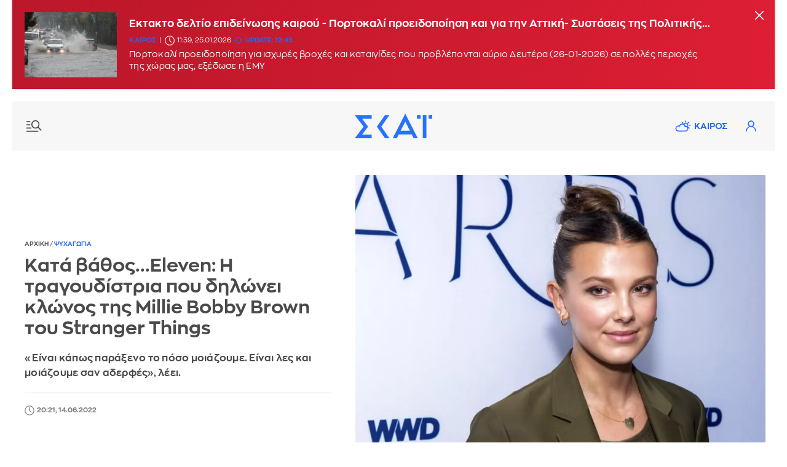

--- FILE ---
content_type: text/html; charset=UTF-8
request_url: https://www.skai.gr/news/entertainment/i-tragoudistria-halsey-pou-dilonei-pos-i-millie-bobby-brown-tou-stranger-things-tis-moia
body_size: 24382
content:
<!DOCTYPE html>
<html lang="el" dir="ltr" prefix="og: https://ogp.me/ns#">
<head>
<link rel="preconnect" href="https://securepubads.g.doubleclick.net">
<link rel="preconnect" href="https://www.google-analytics.com">
<link rel="preconnect" href="https://www.googletagmanager.com">
<link rel="dns-prefetch" href="https://www.googletagmanager.com" />
<link rel="preconnect" href="https://cdn.skai.gr" />
<link rel="preconnect" href="https://static.adman.gr">
<link rel="dns-prefetch" href="https://www.googletagservices.com" />
<link rel="dns-prefetch" href="https://securepubads.g.doubleclick.net" />
<link rel="dns-prefetch" href="https://static.adman.gr" />
  <link rel="preload" as="image" href="https://cdn.skai.gr/sites/default/files/styles/style_800x600/public/2022-06/ap-millie_bobby_brown.jpg.webp?itok=Rwa4cDyn" type="image/webp"  fetchpriority = "high" />

<title>Η τραγουδίστρια Halsey που δηλώνει πως η Millie Bobby Brown του Stranger Things της μοιάζει | ΣΚΑΪ</title>
<meta http-equiv="content-language" content="el" />
<meta charset="utf-8" />
<meta name="description" content="«Είναι κάπως παράξενο το πόσο μοιάζουμε. Είναι λες και μοιάζουμε σαν αδερφές», λέει." />
<meta name="keywords" content="skai.gr, ειδήσεις, Stranger Things" />
<link rel="image_src" href="https://cdn.skai.gr/sites/default/files/styles/article_16_9/public/2022-06/ap-millie_bobby_brown.jpg?itok=EmXhJ5yV" />
<meta property="fb:app_id" content="1107899046074850" />
<meta property="og:site_name" content="Skai.gr" />
<meta property="og:type" content="article" />
<meta property="og:title" content="Η τραγουδίστρια Halsey που δηλώνει πως η Millie Bobby Brown του Stranger Things της μοιάζει" />
<meta property="og:url" content="https://www.skai.gr/news/entertainment/i-tragoudistria-halsey-pou-dilonei-pos-i-millie-bobby-brown-tou-stranger-things-tis-moia" />
<meta property="og:description" content="«Είναι κάπως παράξενο το πόσο μοιάζουμε. Είναι λες και μοιάζουμε σαν αδερφές», λέει." />
<meta property="og:country_name" content="Greece" />
<meta property="og:locale" content="el_GR" />
<meta property="og:image" content="https://cdn.skai.gr/sites/default/files/styles/article_16_9/public/2022-06/ap-millie_bobby_brown.jpg?itok=EmXhJ5yV" />
<meta property="og:image:url" content="https://cdn.skai.gr/sites/default/files/styles/article_16_9/public/2022-06/ap-millie_bobby_brown.jpg?itok=EmXhJ5yV" />
<meta property="og:image:type" content="image/jpeg" />
<meta property="og:image:alt" content="H Millie Bobby Brown" />
<meta property="og:image:width" content="1280" />
<meta property="og:image:height" content="720" />
<meta name="publish_date" property="og:publish_date" content="2022-06-14T20:21:24+03:00" />
<meta property="article:published_time" content="2022-06-14T20:21:24+03:00" />
<meta property="article:modified_time" content="2022-06-14T20:21:24+03:00" />
<meta property="twitter:card" content="summary_large_image" />
<meta property="twitter:creator" content="@skaigr" />
<meta property="twitter:title" content="Η τραγουδίστρια Halsey που δηλώνει πως η Millie Bobby Brown του Stranger Things της μοιάζει" />
<meta property="twitter:description" content="«Είναι κάπως παράξενο το πόσο μοιάζουμε. Είναι λες και μοιάζουμε σαν αδερφές», λέει." />
<meta property="twitter:site" content="@skaigr" />
<meta property="twitter:url" content="https://www.skai.gr/news/entertainment/i-tragoudistria-halsey-pou-dilonei-pos-i-millie-bobby-brown-tou-stranger-things-tis-moia" />
<meta property="twitter:image" content="https://cdn.skai.gr/sites/default/files/styles/article_16_9/public/2022-06/ap-millie_bobby_brown.jpg?itok=EmXhJ5yV" />
<meta property="twitter:image:width" content="1280" />
<meta property="twitter:image:height" content="720" />
<meta property="article:publisher" content="https://www.facebook.com/skaigr" />
<meta property="article:section" content="Ψυχαγωγία" />
<meta property="article:tag" content="Ψυχαγωγία" />
<meta property="article:tag" content="Stranger Things" />
<meta property="article:tag" content="Skai.gr" />
<meta property="article:tag" content="Ειδήσεις" />
<meta property="article:author" content="Newsroom" />
<link rel="alternate" type="application/rss+xml" href="https://feeds.feedburner.com/skai/bpAR" />
<meta name="robots" content="max-image-preview:large" />
<meta name="Generator" content="Drupal 10 (https://www.drupal.org)" />
<meta name="MobileOptimized" content="width" />
<meta name="HandheldFriendly" content="true" />
<meta name="viewport" content="width=device-width, initial-scale=1.0" />
<link rel="canonical" href="https://www.skai.gr/news/entertainment/i-tragoudistria-halsey-pou-dilonei-pos-i-millie-bobby-brown-tou-stranger-things-tis-moia" />

<meta name="googlebot" content="index,follow" />
<meta name="robots" content="index,follow" />
<meta name="google-site-verification" content="p3KuX08NaRyxBwnFsToTEn3vk-HDx3qQCevOUhTl4bA" />
      <style>
    @font-face{font-family:ZonaProRegular;src:url("/themes/custom/skaigr/fonts/ZonaPro-Regular.woff2") format("woff2"),url("/themes/custom/skaigr/fonts/ZonaPro-Regular.woff") format("woff");font-display:block}@font-face{font-family:ZonaProBold;src:url("/themes/custom/skaigr/fonts/ZonaPro-Bold.woff2") format("woff2"),url("/themes/custom/skaigr/fonts/ZonaPro-Bold.woff") format("woff");font-display:block}#share-bar button.share{background:url("/themes/custom/skaigr/images/plus.svg") center center no-repeat;background-size:13px auto}#share-bar ul li.bookmark a{background:url("/themes/custom/skaigr/images/bookmark-grey.svg") center center no-repeat;background-size:14px auto;text-indent:-9999px}@media screen and (max-width:1280px){.post-content.narrow{width:calc(100% - 165px)}#share-bar{margin-left:-35px}#post .post-content{padding-left:15px}}@media screen and (max-width:1120px){ #post{padding:0 2% 0 5%}.post-top h1{font-size:26px}.post-content.narrow{width:calc(100% - 185px)}}@media screen and (max-width:1000px){.post-content.narrow{width:calc(100% - 215px)}#breadcrumbs{padding-left:20px}}a,body,code,div,form,h1,h2,html,img,input,li,p,span,strong,ul{border:0;margin:0;padding:0;outline:0}.bold,.cat{font-family:ZonaProBold,Helvetica,Arial,sans-serif;font-weight:400}h1,h2{font-family:ZonaProBold,Helvetica,Arial,sans-serif;font-weight:400}@media screen and (max-width:660px){.post-top{padding:0;margin-bottom:30px}.post-top #breadcrumbs{display:none}.post-top>.right{padding-left:0;order:0;z-index:1}.post-top.with-player>.right{margin-bottom:70px}.post-top>.left{order:1;padding:0 20px;margin-bottom:0;z-index:2}.post-top .img-container.main-img{order:0;width:100%;z-index:-1;padding:0}.post-top{position:relative}.post-top h1{font-size:20px;color:#fff;position:absolute;transform:translateY(calc(-100% - 20px));box-sizing:border-box;padding-right:20px}.post-top.with-player h1{transform:translateY(calc(-100% - 87px))}.post-top .img-container.main-img img{min-height:350px;object-fit:cover;object-position:40% center}.post-top .img-container.main-img:before{background:-moz-linear-gradient(top,rgba(0,0,0,0) 0,rgba(0,0,0,.6) 75%);background:-webkit-gradient(linear,left top,left bottom,color-stop(0,rgba(0,0,0,0)),color-stop(75%,rgba(0,0,0,.6)));background:-webkit-linear-gradient(top,rgba(0,0,0,0) 0,rgba(0,0,0,.6) 75%);background:-o-linear-gradient(top,rgba(0,0,0,0) 0,rgba(0,0,0,.6) 75%);background:-ms-linear-gradient(top,rgba(0,0,0,0) 0,rgba(0,0,0,.6) 75%);background:linear-gradient(to bottom,rgba(0,0,0,0) 0,rgba(0,0,0,.6) 75%);bottom:0;content:"";height:140px;width:100%;position:absolute;left:0}#post-page header:not(.active-breaking) .nav-icon.new{background-image:url("/themes/custom/skaigr/images/menu-new-white.svg")}#post-page header:not(.active-breaking) li.weather a{background-image:url("/themes/custom/skaigr/images/weather-white.svg")}#post-page header:not(.active-breaking) .user{background-image:url(/themes/custom/skaigr/images/user-white.svg)}#post-page #wrapper{padding:0 0 20px}#post-page header:before{content:"";height:140px;width:100%;position:absolute;top:0;left:0;z-index:3}#post-page header:before{background:-moz-linear-gradient(top,rgba(0,0,0,.35) 0,rgba(255,255,255,0) 61%);background:-webkit-linear-gradient(top,rgba(0,0,0,.35) 0,rgba(255,255,255,0) 61%);background:linear-gradient(to bottom,rgba(0,0,0,.35) 0,rgba(255,255,255,0) 61%)}#post-page header:not(.active-breaking) .menu-row{background:0 0}#post-page .main-content{padding-top:0}.post-content.narrow{width:100%}#post .post-content{padding-left:20px;padding-right:20px;box-sizing:border-box}#share-bar{display:none}#post .post-content{padding-left:0;padding-right:0}#post{padding:0 20px}}#share-bar div.share{position:absolute;left:0;display:none;top:180px;z-index:1;padding-bottom:36px;box-sizing:border-box;width:36px;border:1px solid var(--medium-grey)}#share-bar .share ul li a{background-color:transparent;width:34px;height:34px;background-size:7px auto}@media screen and (max-width:1120px){.post-top h1{font-size:26px}}@media screen and (max-width:660px){.post-top{padding:0;margin-bottom:30px}.post-top #breadcrumbs{display:none}.post-top>.right{padding-left:0;order:0;z-index:1}.post-top.with-player>.right{margin-bottom:70px}.post-top>.left{order:1;padding:0 20px;margin-bottom:0;z-index:2}.post-top .img-container.main-img{order:0;width:100%;z-index:-1;padding:0}.post-top{position:relative}.post-top h1{font-size:20px;color:#fff;position:absolute;transform:translateY(calc(-100% - 20px));box-sizing:border-box;padding-right:20px}.post-top.with-player h1{transform:translateY(calc(-100% - 87px))}.post-top .img-container.main-img img{min-height:350px;object-fit:cover;object-position:40% center}.post-top .img-container.main-img:before{background:-moz-linear-gradient(top,rgba(0,0,0,0) 0,rgba(0,0,0,.6) 75%);background:-webkit-gradient(linear,left top,left bottom,color-stop(0,rgba(0,0,0,0)),color-stop(75%,rgba(0,0,0,.6)));background:-webkit-linear-gradient(top,rgba(0,0,0,0) 0,rgba(0,0,0,.6) 75%);background:-o-linear-gradient(top,rgba(0,0,0,0) 0,rgba(0,0,0,.6) 75%);background:-ms-linear-gradient(top,rgba(0,0,0,0) 0,rgba(0,0,0,.6) 75%);background:linear-gradient(to bottom,rgba(0,0,0,0) 0,rgba(0,0,0,.6) 75%);bottom:0;content:"";height:140px;width:100%;position:absolute;left:0}#post-page header:not(.active-breaking) .nav-icon.new{background-image:url("/themes/custom/skaigr/images/menu-new-white.svg")}#post-page header:not(.active-breaking) li.weather a{background-image:url("/themes/custom/skaigr/images/weather-white.svg")}#post-page header:not(.active-breaking) .user{background-image:url(/themes/custom/skaigr/images/user-white.svg)}#post-page #wrapper{padding:0 0 20px}#post-page header:before{content:"";height:140px;width:100%;position:absolute;top:0;left:0;z-index:3}#post-page header:before{background:-moz-linear-gradient(top,rgba(0,0,0,.35) 0,rgba(255,255,255,0) 61%);background:-webkit-linear-gradient(top,rgba(0,0,0,.35) 0,rgba(255,255,255,0) 61%);background:linear-gradient(to bottom,rgba(0,0,0,.35) 0,rgba(255,255,255,0) 61%)}#post-page header:not(.active-breaking) .menu-row{background:0 0}}:root{--blue:#2369ea;--lighter-grey:#fbfbfb;--light-grey:#f7f7f7;--medium-grey:#dadbdd;--dark-grey:#4a4a4a;--grey:#7a7a7a}button,html,input{font-family:ZonaProRegular,Helvetica,Arial,sans-serif}button{outline:0}.uppercase{text-transform:uppercase}html{font-size:14px;line-height:1.15;-ms-text-size-adjust:100%;-webkit-text-size-adjust:100%;-webkit-font-smoothing:antialiased;-moz-osx-font-smoothing:grayscale;scroll-behavior:smooth;overflow-x:hidden!important}body,html{height:100%}body{min-width:320px;color:var(--dark-grey);scrollbar-gutter:stable both-edges}a,body,code,div,form,h1,h2,h3,html,img,input,li,p,span,strong,ul{border:0;margin:0;padding:0;outline:0}ul{list-style:none}p{margin-bottom:1.35em}img{-webkit-user-drag:none}.left,.row{float:left}#wrapper,.row{width:100%}#wrapper{margin:0 auto;max-width:1520px;padding:0 20px 50px}.center-both{top:50%;left:50%;transform:translate(-50%,-50%)}.center-y{top:50.1%;transform:translate3d(0,-50.1%,0)}.center-both,.center-y{position:absolute}.relative{position:relative}button{outline:0;border:none}button,input{color:var(--dark-grey);border-radius:0;font-family:ZonaProRegular,Helvetica,Arial,sans-serif;font-size:100%}::placeholder{color:var(--grey);opacity:1}:-ms-input-placeholder{color:var(--grey)}::-ms-input-placeholder{color:var(--grey)}a:link,a:visited{text-decoration:none;color:var(--dark-grey)}.blue,a.blue{color:var(--blue)}img{max-width:100%;height:auto}.border-box{box-sizing:border-box}.right{float:right}.bold,.cat,.post-content strong{font-family:ZonaProBold,Helvetica,Arial,sans-serif;font-weight:400}.flex{display:flex;justify-content:space-between;flex-wrap:wrap}.light-grey{background:var(--light-grey)}.mb-40{margin-bottom:40px}.mb-30{margin-bottom:30px}.mb-20{margin-bottom:20px}.mt-20{margin-top:20px}.mr-20{margin-right:20px}.pl-20{padding-left:20px}.pt-20{padding-top:20px}.brd-bt{border-bottom:1px solid var(--medium-grey)}h1,h2,h3{font-family:ZonaProBold,Helvetica,Arial,sans-serif;font-weight:400}.logo a{display:inline-flex;text-indent:-9999px}h2{font-size:18px;line-height:1.25;margin-bottom:9px}h1{font-size:26px;line-height:1.15}header .menu-row{height:80px}.logo{height:48px}.footer-logos.logos{margin-left:40px}.logos a{display:inline-block;height:50px;line-height:50px;width:50px;background-image:url("/themes/custom/skaigr/images/logo-skai-tv.svg");background-size:40px auto;background-repeat:no-repeat;background-position:center center;color:#1a275c;border-right:2px solid #dcdddf;overflow:hidden;text-indent:-9999px}.logos a.oloimazi{border:none;background-image:url("/themes/custom/skaigr/images/oloimazi.png");background-size:75px auto;width:90px;padding:0;background-position:center center;background-blend-mode:multiply}.logos a.womenonly{background-image:url("/themes/custom/skaigr/images/womenonly.svg");background-size:65px auto;width:85px;padding:0}.logos a.radio{background-image:url("/themes/custom/skaigr/images/logo-skairadio.png");background-size:32px auto;color:var(--blue)}.logos a.happy{background-image:url("/themes/custom/skaigr/images/logo-happy-104.png");background-size:58px auto;width:74px}.logos a.pepper{background-image:url("/themes/custom/skaigr/images/logo-pepper.png");background-size:32px auto}.logos a.menta{background-image:url("/themes/custom/skaigr/images/logo-menta.png");background-size:38px auto;width:65px}.logos a.sportfm{background-image:url("/themes/custom/skaigr/images/logo-sportfm.png");background-size:90px auto;padding-left:115px;text-indent:-9999px;width:105px;padding:0}.footer-logos.logos a{border:none}header .tools{margin-top:21px;margin-right:20px;position:relative}.nav-overlay .icon,header .icon{width:38px;height:38px;display:inline-block;float:left;text-indent:-9999px}.nav-overlay .icon.search{background:url(/themes/custom/skaigr/images/search.svg) center center no-repeat;background-size:18px auto;margin-right:5px}header .user{background:url("/themes/custom/skaigr/images/user-blue.svg") center center no-repeat;background-size:17px auto;position:relative}.nav-overlay .nav-icon{position:absolute;right:14px;top:18px;left:auto;width:36px;height:36px}.nav-overlay{opacity:0;position:fixed;top:0;bottom:0;left:-51%;height:100%;width:0%;background:var(--lighter-grey);overflow:auto;z-index:101;box-sizing:border-box;box-shadow:0 0 30px 0 rgb(0 0 0 / 20%)}#member-drop-down{display:none;position:absolute;top:43px;right:0;width:auto;z-index:100000;background:#fff;box-shadow:rgba(0,0,0,.1) 0 4px 6px -1px,rgba(0,0,0,.06) 0 2px 4px -1px}#member-drop-down ul li{white-space:nowrap;display:block;text-align:right}#member-drop-down ul li a{display:block;padding:12px 14px;border-bottom:1px solid var(--medium-grey);text-transform:uppercase;font-family:ZonaProBold,Helvetica,Arial,sans-serif;color:var(--blue);box-sizing:border-box}header ul.menu{margin:28px 0 28px 50px}#nav{float:left}#nav ul.menu{float:left}nav ul.menu li{display:block;float:left;padding:0 4px;position:relative}nav ul.menu li a{display:block;float:left;text-align:center;font-family:ZonaProBold,Helvetica,Arial,sans-serif;color:var(--blue);padding:4px 6px}nav:not(#secondary) ul.menu li:last-child a:after{display:none}nav ul.menu li a:after{position:absolute;top:4px;font-size:16px;content:"|";right:-2px;color:var(--blue)}nav ul.menu li:last-child a:after{display:none}nav#secondary ul.menu{margin-left:0;margin-right:-5px}ul.menu li.weather a{padding-left:36px;background:url("/themes/custom/skaigr/images/weather.svg") 5px center no-repeat;background-size:26px auto}.nav-icon{display:block;width:30px;text-indent:-9999px;height:28px;left:20px;top:26px;z-index:100;position:relative}.nav-icon.new{background:url("/themes/custom/skaigr/images/menu-new.svg") center center no-repeat;background-size:26px auto}.nav-overlay .nav-icon{background:url("/themes/custom/skaigr/images/close.svg") center center no-repeat;background-size:20px auto}@-moz-document url-prefix(){.scroll-area{scrollbar-width:thin}}ul.social-media li a{display:block;background-color:var(--medium-grey);background-repeat:no-repeat;background-image:url("/themes/custom/skaigr/images/fb.svg");background-position:center center;background-size:7px auto;width:30px;height:30px;text-indent:-9999px}ul.social-media li.twitter a{background-image:url("/themes/custom/skaigr/images/x-logo-grey.svg");background-size:12px auto}ul.social-media li.linkedin a{background-image:url("/themes/custom/skaigr/images/linkedin.svg");background-size:14px auto}ul.social-media li.bluesky a{background-image:url("/themes/custom/skaigr/images/bluesky-grey.svg");background-size:14px auto}.nav-overlay:not(.active) ul.menu.secondary li.weather{display:none}article{float:left;width:100%}article a img{display:block;width:100%}article .img-container{margin-bottom:11px}article .img-container img{width:100%;display:block}article h2 a{display:inline-block}article p{line-height:1.4;margin-bottom:0;letter-spacing:.25px}article a.img-container{display:block;overflow:hidden;position:relative}.metadata{font-size:11px;margin-bottom:5px;box-sizing:border-box}.metadata:last-child{margin-bottom:15px}article time{font-size:11px;display:inline-block;padding-left:20px;min-height:16px;color:var(--grey);line-height:16px;background:url(/themes/custom/skaigr/images/clock.svg) left top no-repeat;background-size:16px auto;margin-right:5px}article .cat{display:inline-block;letter-spacing:.5px;color:var(--blue);font-size:11px}.metadata.white{color:#fff}.cat+time,.metadata a+time{margin-left:11px;position:relative}.cat+time:before,.metadata a+time:before{position:absolute;left:-9px;top:0;content:"|"}.metadata.white time{background-image:url(/themes/custom/skaigr/images/clock-white.svg);color:#fff}aside.sidebar{width:330px;float:right}.tabcontent{display:none;border-top:none;margin-bottom:2.5em;animation:1s fadeEffect;float:left;width:100%}@keyframes fadeEffect{from{opacity:0}to{opacity:1}}.tabcontent ul{height:48.5em;overflow:auto}.inner .tabcontent ul{height:41em}aside .banner{float:left;width:100%;text-align:center}.sidebar>.banner-first{margin-bottom:30px}.banner{display:flex;flex-flow:column wrap;align-items:center;justify-content:flex-start}.banner .sticky{position:sticky;top:80px}.banner>div{background:var(--lighter-grey);display:flex;flex-flow:column wrap;align-items:center;justify-content:flex-start;position:sticky;top:80px}#back-to-top{opacity:0;position:fixed;bottom:50px;right:30px;z-index:10000;width:40px;height:40px;text-indent:-9999px;border-radius:100%;background:url("/themes/custom/skaigr/images/top-arrow.svg") center center no-repeat var(--lighter-grey);box-shadow:0 0 8px 0 rgb(0 0 0 / 20%);background-size:100% auto}@media screen and (max-width:1330px){header nav#nav{display:none}nav ul.menu li a{display:none}ul.menu li.weather a{display:block}nav#secondary ul.menu{margin-right:-15px}}@media screen and (max-width:1200px){ul.menu li.weather a{background-image:url("/themes/custom/skaigr/images/weather-grey.svg")}header .user{background-image:url(/themes/custom/skaigr/images/user-grey.svg)}#member-drop-down ul li a,nav ul.menu li a,nav ul.menu li a:after{color:var(--dark-grey)}#footer .logos{margin:2em auto}.post-top .img-container.main-img img{object-fit:cover}}@media screen and (max-width:1000px){aside.sidebar.inner{width:100%;float:none;max-width:400px;margin-left:auto;margin-right:auto}}@media screen and (max-width:920px){header .icon,ul.menu li.weather a{width:32px}ul.menu li.weather a{text-indent:-9999px;height:38px;padding:0;background-position:center center}ul.menu li.weather a{background-size:27px auto;background-position:center 9px}nav#secondary ul.menu{margin-top:20px}}@media screen and (max-width:780px){ #post-page #back-to-top{bottom:110px}#wrapper{padding-top:78px}header .menu-row{width:100%;margin-left:0;position:fixed;z-index:100000;left:0;top:0;animation:none}header .menu-row{height:58px}header .logo,header .logo svg{width:100px;height:auto;z-index:10}header .nav-icon{top:15px}button.night-mode{margin-top:0}header .tools{margin-top:10px;margin-right:14px}nav#secondary ul.menu{margin-top:10px}}@media screen and (max-width:730px){.inner .tabcontent ul,.tabcontent ul{height:60vh}}@media screen and (max-width:480px){.nav-overlay button.night-mode{display:none}aside.sidebar{width:100%;padding-left:20px;padding-right:20px}aside.sidebar.inner{padding-left:0;padding-right:0}}.img-container.main-img{position:relative}#share-bar{position:sticky;top:90px;margin-bottom:205px;float:left;margin-left:-60px}#share-bar button,div.share button.close{width:36px;height:36px;text-indent:-9999px;position:absolute;top:180px;left:-2px}#share-bar div.open-share,#share-bar div.share{position:absolute;left:0;display:none;top:180px;z-index:1;padding-bottom:36px;box-sizing:border-box;width:36px;border:1px solid var(--medium-grey)}#share-bar div.share{left:-2px;padding-top:36px;background-color:#fff;z-index:100;position:relative;padding-bottom:0}#share-bar div.share button.close{left:0;top:0;background:url("/themes/custom/skaigr/images/close.svg") center center no-repeat #fff;background-size:12px auto;opacity:1;width:34px;height:35px;border:none}#share-bar .share ul li a,#share-bar ul li.comments span,.open-share ul li a{background-color:transparent;width:34px;height:34px;background-size:7px auto}#share-bar ul li.comments span{display:block}#share-bar .share ul li a{border-top:1px solid var(--medium-grey)}#share-bar ul li.facebook a{background-image:url("/themes/custom/skaigr/images/fb-grey.svg");background-size:8px auto}#share-bar ul li.twitter a{background-image:url("/themes/custom/skaigr/images/x-logo-dark-grey.svg");background-size:15px auto}#share-bar .share ul li.linkedin a{background-image:url("/themes/custom/skaigr/images/linkedin-grey.svg");background-size:14px auto}#share-bar .share ul li.bluesky a{background-image:url("/themes/custom/skaigr/images/bluesky-dark-grey.svg");background-color:#fff;background-size:14px auto}#share-bar .share ul li.mail a{background-image:url("/themes/custom/skaigr/images/mail-new.svg");background-size:17px auto}#share-bar .share ul li.print a{background:url("/themes/custom/skaigr/images/print.svg") center center no-repeat;background-size:18px auto}#share-bar div.open-share{display:block;top:0;padding-bottom:0;border:none}#share-bar ul li.comments span{background:url("/themes/custom/skaigr/images/comments-grey-new.svg") center 14px no-repeat;background-size:15px auto}#share-bar ul li.fav a{background:url(/themes/custom/skaigr/images/claps-grey.svg) center 14px no-repeat;background-size:16px auto}#share-bar ul li.comments span,#share-bar ul li.fav a{text-indent:0;text-align:center;font-size:11px;color:var(--grey);margin-top:4px}.post-top h1{font-size:30px}.post-top #breadcrumbs{margin-bottom:10px;padding-left:0;background:0 0}.post-top>.left{width:44.636%;padding-right:40px;box-sizing:border-box}.post-top>.right{width:55.364%}.post-top>.left p{font-size:16px;line-height:1.5}.post-top .img-container.main-img img{width:100%;float:right}.post-top{align-items:center;padding-right:15px}.opinion-content{float:left;width:100%}.opinion-content .post-content{padding-top:0}.post-top .audio-player audio{max-width:inherit}.post-content a,.post-content strong{font-family:ZonaProBold,Helvetica,Arial,sans-serif;font-weight:400}.related-posts{width:200px;margin-right:-80px;position:sticky;top:88px;padding-top:5px}.related-posts>span{display:block;margin-bottom:14px}.related-posts article{margin-bottom:20px}.post-content.mb-30{margin-bottom:0}.post-content.narrow{width:calc(100% - 155px);float:left}.banner{overflow-wrap:normal;word-wrap:normal;word-break:normal;-ms-word-break:normal;-ms-hyphens:none;-moz-hyphens:none;-webkit-hyphens:none;hyphens:none}@media screen and (max-width:1280px){.post-content.narrow{width:calc(100% - 165px)}#share-bar{margin-left:-35px}#post .post-content{padding-left:15px}.related-posts{margin-right:-60px}}@media screen and (max-width:1120px){ #post{padding:0 2% 0 5%}.post-top h1{font-size:26px}.post-content.narrow{width:calc(100% - 185px)}.related-posts{margin-right:-30px;width:190px}}@media screen and (max-width:1000px){.related-posts{margin-right:0}.post-content.narrow{width:calc(100% - 215px)}}@media screen and (max-width:880px){.post-top{padding:0 2%}.post-top>.left,.post-top>.right{width:100%}.post-top>.left{margin-bottom:30px;padding-right:0}}@media screen and (max-width:780px){.related-posts{top:65px}#post-page #back-to-top{bottom:110px}}@media screen and (max-width:660px){header.mt-20{margin-top:0}.post-top{padding:0;margin-bottom:30px}.post-top #breadcrumbs{display:none}.post-top>.right{padding-left:0;order:0;z-index:1}.post-top.with-player>.right{margin-bottom:70px}.post-top>.left{order:1;padding:0 20px;margin-bottom:0;z-index:2}.post-top .img-container.main-img{order:0;width:100%;z-index:-1;padding:0}.post-top{position:relative}.post-top h1{font-size:20px;color:#fff;position:absolute;transform:translateY(calc(-100% - 20px));box-sizing:border-box;padding-right:20px}.post-top.with-player h1{transform:translateY(calc(-100% - 87px))}.post-top .img-container.main-img img{min-height:350px;object-fit:cover;object-position:40% center}.post-top .img-container.main-img:before{background:-moz-linear-gradient(top,rgba(0,0,0,0) 0,rgba(0,0,0,.6) 75%);background:-webkit-gradient(linear,left top,left bottom,color-stop(0,rgba(0,0,0,0)),color-stop(75%,rgba(0,0,0,.6)));background:-webkit-linear-gradient(top,rgba(0,0,0,0) 0,rgba(0,0,0,.6) 75%);background:-o-linear-gradient(top,rgba(0,0,0,0) 0,rgba(0,0,0,.6) 75%);background:-ms-linear-gradient(top,rgba(0,0,0,0) 0,rgba(0,0,0,.6) 75%);background:linear-gradient(to bottom,rgba(0,0,0,0) 0,rgba(0,0,0,.6) 75%);bottom:0;content:"";height:140px;width:100%;position:absolute;left:0}#post-page header:not(.active-breaking) .nav-icon.new{background-image:url("/themes/custom/skaigr/images/menu-new-white.svg")}#post-page header:not(.active-breaking) li.weather a{background-image:url("/themes/custom/skaigr/images/weather-white.svg")}#post-page header:not(.active-breaking) .user{background-image:url(/themes/custom/skaigr/images/user-white.svg)}#post-page #wrapper{padding:0 0 20px}#post-page header:before{content:"";height:140px;width:100%;position:absolute;top:0;left:0;z-index:3}#post-page header:before{background:-moz-linear-gradient(top,rgba(0,0,0,.35) 0,rgba(255,255,255,0) 61%);background:-webkit-linear-gradient(top,rgba(0,0,0,.35) 0,rgba(255,255,255,0) 61%);background:linear-gradient(to bottom,rgba(0,0,0,.35) 0,rgba(255,255,255,0) 61%)}#post-page header:not(.active-breaking) .menu-row{background:0 0}#post-page .main-content{padding-top:0}.related-posts{float:left;position:static;padding-top:0}.related-posts>span{font-size:16px;margin-bottom:15px}.related-posts article{padding:20px 0;margin-bottom:0}.related-posts span+article{border-top:1px solid var(--medium-grey)}.related-posts .img-container{width:29%;margin-bottom:0}.related-posts .img-container img{min-height:95px}.post-content.narrow,.related-posts{width:100%}.related-posts{margin-top:20px}#post .post-content,#post-page aside.sidebar.inner,.related-posts{padding-left:20px;padding-right:20px;box-sizing:border-box}}@media screen and (max-width:480px){.related-posts article{padding:18px 0}.related-posts .img-container{width:27.5%}.related-posts .img-container img{min-height:90px;object-fit:cover}}.audio-player{float:left;width:calc(100% - 50px);text-align:center;margin-top:-60px;margin-left:25px}.audio-player audio{width:100%;position:relative;height:40px}@media screen and (max-width:660px){.audio-player{width:calc(100% - 40px);margin-left:20px;margin-right:20px;padding:0;position:absolute;bottom:-67px}.audio-player audio{border:1px solid #ccc;box-shadow:0 0 8px hsla(0,0%,0%,.25)}#share-bar{display:none}#post .post-content{padding-left:0;padding-right:0}.related-posts{padding:0}#post{padding:0 20px}}audio::-webkit-media-controls-panel{background-color:#fff}audio::-webkit-media-controls-current-time-display,audio::-webkit-media-controls-time-remaining-display{font-family:ZonaProRegular,Helvetica,Arial,sans-serif;font-size:13px}@supports (-webkit-touch-callout:none){.audio-player{background:#383838}.audio-player audio{border:none;padding:6px 0 4px;height:auto}}.main-content{width:calc(100% - 370px)}#breadcrumbs{font-size:10px;font-weight:400;color:#7a7a7a;height:16px;line-height:16px;background:#fff;padding:0 35px 0 0;margin:-5px 0 0;position:relative}#breadcrumbs a{color:#7a7a7a}#breadcrumbs a.blue{color:var(--blue)}#post{padding:0 7.2%}.post-content{float:left;width:100%;padding-top:24px;font-size:16.5px}.post-content,.post-content p{line-height:1.6;letter-spacing:.5px}.post-content p{margin-bottom:1.429em}.post-content a{text-decoration:none;color:var(--blue)}.post-top a{color:var(--blue)}.post-top .author-row{display:flex;justify-content:flex-start;align-items:center;border-top:1px solid var(--medium-grey)}.post-top .metadata{margin-bottom:0}.post-content h3{margin-bottom:.75em}.post-content h3{font-size:19px;line-height:1.4}.post-content{overflow-wrap:break-word;word-wrap:break-word;-ms-word-break:break-all;word-break:break-word;-ms-hyphens:auto;-moz-hyphens:auto;-webkit-hyphens:auto;hyphens:auto}@media screen and (max-width:1280px){ #post{padding:0 5%}}@media screen and (max-width:1120px){ #post{padding:0 2%}}@media screen and (max-width:1000px){.main-content{width:100%;padding-left:0;margin-bottom:30px}#breadcrumbs{padding-left:20px}}#breaking-news{overflow:hidden;height:145px;margin-top:-20px;background:#de0032;background:linear-gradient(to right,#bb172a 0,#dd1e34 100%);box-shadow:0 0 4px 0 rgb(128 127 127 / 45%);align-items:center;justify-content:flex-start}#breaking-news .alertIcon{width:12%;text-align:center}#breaking-news .alertIcon>svg{width:40px;height:40px}#breaking-news article{width:calc(88% - 50px);max-width:1240px;padding:20px 0;box-sizing:border-box;display:flex;align-items:center}#breaking-news article h2 a{color:#fff}#breaking-news article h2 a,#breaking-news article p{display:-webkit-box;-webkit-line-clamp:2;-webkit-box-orient:vertical;overflow:hidden;width:100%}#breaking-news article h2 a{-webkit-line-clamp:1}#breaking-news article .img-container{width:150px;float:left;margin-bottom:0}#breaking-news article .article-data{width:calc(100% - 170px);color:#fff;float:right}.close-btn{color:#fff!important;position:absolute;right:0;top:0;padding:15px}.close-btn>svg{width:20px;height:20px;fill:#fff}.close-btn span{display:none}@media screen and (max-width:1380px){ #breaking-news .alertIcon{width:10%;text-align:center}#breaking-news article{width:calc(89% - 50px)}#breaking-news article h2{font-size:17px}}@media screen and (max-width:1000px){ #breaking-news article p{display:none}#breaking-news article h2 a{-webkit-line-clamp:3}#breaking-news .alertIcon{width:12%}#breaking-news article{width:calc(88% - 50px)}}@media screen and (max-width:780px){ #breaking-news{width:calc(100% + 40px);margin-left:-20px}#breaking-news article .img-container{margin-right:14px}#breaking-news article{width:calc(88% - 50px);padding:12px 0}}@media screen and (max-width:660px){ #post{padding:0}#post-page #breaking-news{width:100%;margin-left:0;margin-bottom:0;margin-top:58px;box-shadow:none}}@media screen and (max-width:520px){ #breaking-news .alertIcon,#breaking-news article .img-container{display:none}#breaking-news{height:110px}#breaking-news article .article-data{width:100%}#breaking-news article h2{font-size:16px}#breaking-news article{width:calc(100% - 50px);padding-left:20px}.close-btn{padding:12px}}
     </style>
     

<link rel="shortcut icon" href="/themes/custom/skaigr/images/favicon.ico" />


<link rel="apple-touch-icon" sizes="180x180" href="/themes/custom/skaigr/images/favicons/apple-touch-icon.png"/>
<link rel="icon" type="image/png" sizes="32x32" href="/themes/custom/skaigr/images/favicons/favicon-32x32.png"/>
<link rel="icon" type="image/png" sizes="16x16" href="/themes/custom/skaigr/images/favicons/favicon-16x16.png"/>
<link rel="manifest" href="/themes/custom/skaigr/js/manifest.json"/>


     <link rel="stylesheet" media="print" onload="this.media='all'; this.onload=null;" href="/themes/custom/skaigr/css-minify/common.min.css?v=1.1.569" >
<link rel="stylesheet" media="print" href="/themes/custom/skaigr/css-minify/dark-mode.min.css?v=1.1.569" onload="this.media='all'; this.onload=null;">
<link rel="stylesheet" media="print" href="/themes/custom/skaigr/css-minify/overlay-menu.min.css?v=1.1.569" onload="this.media='all'; this.onload=null;">

  <link rel="stylesheet" media="print" onload="this.media='all'; this.onload=null;" href="/themes/custom/skaigr/css-minify/pages-posts.min.css?v=1.1.569">
    
  
    <link rel="stylesheet" media="print" onload="this.media='all'; this.onload=null;" href="/themes/custom/skaigr/css-minify/article.min.css?v=1.1.569">


    <link rel="stylesheet" media="print" onload="this.media='all'; this.onload=null;"
          href="/themes/custom/skaigr/css/fixed-social-bar.min.css?v=1.1.569">


    
<link rel="stylesheet" media="print" href="/themes/custom/skaigr/css-minify/stories-slider.min.css?v=1.1.569" onload="this.media='all'; this.onload=null;"> <link rel="stylesheet" media="print" href="/themes/custom/skaigr/css-minify/article-stories-slider.min.css?v=1.1.569" onload="this.media='all'; this.onload=null;">
<link rel="stylesheet" media="print" href="/themes/custom/skaigr/css/print.min.css?v=1.1.569">

    


    
      <link rel="stylesheet"  href="/themes/custom/skaigr/css/breaking-news.min.css?v=1.1.569" media="print"  onload="this.media='all'; this.onload=null;">
  

 
    


  <script>
          var anchor = "yes";
      </script>


    <script>window.taboolav2 = true;</script>
    <style>
        #taboola-alternating-below-article {
            float: left;
            margin-top: 0px;
            margin-bottom: 30px;
            width: 100%;
            padding: 10px 24px 30px;
            background: var(--light-grey);
            box-sizing: border-box;
        }
        @media all and (min-width: 680px){
            #taboola-alternating-below-article {
                min-height: 800px;
            }
        }

        #taboola-alternating-below-article a.item-label-href, .organic-thumbs-feed-01-c .video-label, .organic-thumbs-feed-01-c .sponsored, .organic-thumbs-feed-01-c .sponsored-url,
        .thumbs-feed-01-b .video-label, .thumbs-feed-01-b .sponsored, .thumbs-feed-01-b .sponsored-url,
        .thumbs-feed-01-a .video-label, .thumbs-feed-01-a .sponsored, .thumbs-feed-01-a .sponsored-url,
        .organic-thumbs-feed-01-mp .video-label, .organic-thumbs-feed-01-mp .sponsored, .organic-thumbs-feed-01-mp .sponsored-url,
        .thumbs-feed-01-b .syndicatedItem .branding,
        .thumbs-feed-01 .video-label, .thumbs-feed-01 .sponsored, .thumbs-feed-01 .sponsored-url,
        .rec-reel-sc2 .video-label, .rec-reel-sc2 .sponsored, .rec-reel-sc2 .sponsored-url,
        .rec-reel-sc2 .video-label, .rec-reel-sc2 .sponsored, .rec-reel-sc2 .sponsored-url,
        .organic-thumbs-feed-01 .video-label, .organic-thumbs-feed-01 .sponsored, .organic-thumbs-feed-01 .sponsored-url,
        .trc_spotlight_item .branding .branding-inner
        {
            font-family: ZonaProBold,Helvetica,Arial,sans-serif!important;
            font-weight: 400;
        }
        #taboola-alternating-below-article .organic-thumbs-feed-01-c .video-title, #taboola-alternating-below-article .thumbs-feed-01-b .video-title,
        #taboola-alternating-below-article .thumbs-feed-01-a .video-title,
        #taboola-alternating-below-article .organic-thumbs-feed-01-mp .video-title,
        .rec-reel-sc2 .video-title
        {
            font-size: 15px;
            font-weight: 400;
            line-height: 20px;
        }
        .video-label.video-title.trc_ellipsis{
            display: -webkit-box;
            -webkit-line-clamp: 3;
            -webkit-box-orient: vertical;
            overflow: hidden;
        }

        #taboola-alternating-below-article .organic-thumbs-feed-01-c .branding{
            font-family: ZonaProBold,Helvetica,Arial,sans-serif!important;
            font-weight: 400;
        }


        @media all and (max-width: 680px) {

            .trc_related_container.tbl-feed-card .trc_rbox_container {
                font-family: ZonaProBold, Helvetica, Arial, sans-serif !important;
                font-weight: 400;
            }
            .trc_related_container.tbl-feed-card .trc_rbox_container .trc_desktop_disclosure_link {
                font-family: ZonaProBold, Helvetica, Arial, sans-serif !important;
            }
            .trc_related_container.tbl-feed-card .trc_rbox_container .video-title {
                font-size: 16px;
                font-weight: 400;
                line-height: 18px;
            }

            .trc_related_container.tbl-feed-card .branding{
                font-family: ZonaProBold, Helvetica, Arial, sans-serif !important;
                font-weight: 400;
            }
        }


    </style>
    <link rel="amphtml" href="https://www.skai.gr/news/entertainment/i-tragoudistria-halsey-pou-dilonei-pos-i-millie-bobby-brown-tou-stranger-things-tis-moia/amp">
    

    
    
<link rel="stylesheet" media="print" href="/themes/custom/skaigr/css/search.min.css?v=1.1.569" onload="this.media='all'; this.onload=null;">
<link rel="stylesheet" media="print" href="/modules/custom/wbnotifications/css/push.css" onload="this.media='all'; this.onload=null;">

    <script>
      document.addEventListener("DOMContentLoaded", function() {
        // Get only links that contain 'https://'
        var links = document.querySelectorAll("a[href^='http://'], a[href^='https://']");

        // Current site's base URL
        var siteBase = window.location.origin;

        // Loop through each link
        links.forEach(function(link) {
          // Check if the link is external
          if (!link.href.startsWith(siteBase)) {
            // Set target to _blank for external links
            link.target = "_blank";

            // Add rel="noopener noreferrer" for security reasons
            link.rel = "noopener noreferrer";
          }
        });
      });
    </script>




            <meta http-equiv="refresh" content="360">
    <style>div.hidden, footer ul.hidden{display: none;}
@media screen and (max-width: 999px) {
    .desktop-banner{
        display: none;
    }
}
</style>
<style>form.contact-form{margin-top:30px;}a.weather-box{color:#2369ea;} a.weather-box:hover{text-decoration: underline;}</style>
<style> .flex-video embed,.flex-video iframe,.flex-video object,.flex-video video,.responsive-embed embed,.responsive-embed iframe,.responsive-embed object,.responsive-embed video{position:absolute;top:0;left:0;width:100%;height:100%}.responsive-embed{padding-bottom:56.25%;clear:both;position:relative;height:0;margin-bottom:1rem;overflow:hidden}% endif % .post-content .mobile-banner-inline{width:100%;text-align:center;padding-bottom:10px}.post-content .mobile-banner-sticky-container{height:1200px;width:300px;background:#efefef;display:inline-block}.post-content .mobile-banner-sticky-container>div{width:300px;overflow:hidden;position:sticky;top:60px}
mark>a,mark>a>strong{color:#fff}h2.visually-hidden{display:none}.post-content iframe{max-width:100%}.post-content figure{margin-bottom:15px}</style>

    <style>
      #mapiframe{
        width:100%;
      }

      @media screen and (max-width: 768px) {
        #mapiframe{

        }

        .responsive-embed.mapembed {
          height: 500px;
          padding-bottom: 10px;
          margin-bottom: 10px;
          position: relative;
          overflow:hidden;
        }

      }
    </style>

    </head>
<body  id="post-page">
<script>if(window.localStorage.getItem('skaigr-theme')){document.body.classList.add('dark-mode');}</script>
<script>
    window.uconsend = false;
    window.members_config = {
        url: 'https://www.skai.gr/account',
        auth: 'https://www.skai.gr/account'
    }
</script>

<div id="wrapper" class="border-box">
    <header class="row border-box mt-20">
    <!--Tags-Logos Row Section Start-->
        <!--Tags-Logos Row Section End-->
            <div id="breaking-news" class="row relative mb-20 flex" style="display: none;">
  <div class="breaking-container">
    <div data-slide="breakingnews" class="slide" data-hash = "breakingnews-" data-articles-ids="">
      <div class="slide-items">
                  <article class="active"  data-id = "breaking-728934" >
                          <a class="img-container mr-20" href="https://www.skai.gr/news/weather/ektakto-deltio-epideinosis-kairou-portokali-proeidopoiisi-kai-gia-tin-attiki">
                <img alt="kakokairia" title="Έκτακτο δελτίο επιδείνωσης καιρού - Πορτοκαλί προειδοποίηση και για την Αττική- Συστάσεις της Πολιτικής Προστασίας " src="https://cdn.skai.gr/sites/default/files/styles/article_170x120/public/2026-01/kakokairia.png?itok=UxW9ehp7" width="170" height="120" loading="lazy" typeof="foaf:Image" />


              </a>
                        <div class="article-data border-box">
              <h2><a href="https://www.skai.gr/news/weather/ektakto-deltio-epideinosis-kairou-portokali-proeidopoiisi-kai-gia-tin-attiki">Έκτακτο δελτίο επιδείνωσης καιρού - Πορτοκαλί προειδοποίηση και για την Αττική- Συστάσεις της Πολιτικής Προστασίας </a></h2>
              <div class="row metadata white">
                                  <a href="https://www.skai.gr/news/weather" class="cat blue uppercase">Καιρός</a>
                                <time datetime="2026-01-25T11:39:45+02:00">11:39, 25.01.2026</time><span class="update-time blue bold">UPDATE: 12:43</span></div>
              <p class="breaking-news-desc">Πορτοκαλί προειδοποίηση για ισχυρές βροχές και καταιγίδες που προβλέπονται αύριο Δευτέρα (26-01-2026) σε πολλές περιοχές της χώρας μας, εξέδωσε η ΕΜΥ
</p>
            </div>
          </article>
              </div>
          </div>
  </div>
  <a href="#" class="close-btn smooth" aria-label="Κλείσιμο">
    <svg viewBox="0 0 48 48">
      <path d="M9.4,6.6L6.6,9.4L21.2,24L6.6,38.6l2.8,2.8L24,26.8l14.6,14.6l2.8-2.8L26.8,24L41.4,9.4l-2.8-2.8L24,21.2
	L9.4,6.6z"/>
    </svg>
    <span>Κλείσιμο</span> </a>
</div>
<style> .slide-items>* {position: absolute;top: 0;opacity: 0;pointer-events: none;transition: opacity ease 1s;}</style>
<script>
  let breaking_news_key = 'breakingnews_dismissed';
  let breakingNews = document.querySelector('#breaking-news');
  if(breakingNews){

    // Initialize the breaking news slider
    let articles_ids = [];
    breakingNews.querySelectorAll('.slide-items article').forEach(function(article) {
      articles_ids.push(article.getAttribute('data-id').replace('breaking-', ''));
    });

    let hasNewArticles = articles_ids.length > 0;

    let localStorageBreakingNews = localStorage.getItem(breaking_news_key);
    if(localStorageBreakingNews) {
      localStorageBreakingNews = localStorageBreakingNews.split(',');
      hasNewArticles  = articles_ids.some(function(id) {
        return !localStorageBreakingNews.includes(id);
      });
    }

    // Check if the breaking news has been dismissed
    if( !hasNewArticles ) {
    }else{
      breakingNews.style.display = 'flex';
      document.querySelector('header').classList.add('active-breaking');
      //register close button event
      breakingNews.querySelectorAll('.close-btn').forEach(function(btn) {
        btn.addEventListener('click', function(e) {
          document.querySelector('header').classList.remove('active-breaking');
          e.preventDefault();
          breakingNews.style.display = 'none';
          //add articles ids to local storage
          localStorage.setItem(breaking_news_key, articles_ids.join(','));
        });
      });
    }
  }
</script>
    


    

    <div class="row menu-row relative light-grey mb-40">
        <nav id="nav" class="uppercase">
    
        <ul class="menu">
                        <li>
                <a href="/news/greece">ΕΛΛΑΔΑ</a>
                                            </li>
                    <li>
                <a href="/news/politics">ΠΟΛΙΤΙΚΗ</a>
                                            </li>
                    <li>
                <a href="/news/world">ΚΟΣΜΟΣ</a>
                                            </li>
                    <li>
                <a href="/news/finance">ΟΙΚΟΝΟΜΙΑ</a>
                                            </li>
                    <li>
                <a href="/news/entertainment">ΨΥΧΑΓΩΓΙΑ</a>
                                            </li>
            </ul>
        


</nav>
        <div class="logo center-both">
                            <a title="ΣΚΑΪ" href="/"><span>ΣΚΑΪ</span>
                    <svg xmlns:xlink="http://www.w3.org/1999/xlink" xmlns="http://www.w3.org/2000/svg" viewBox="0 0 110.37 34.96" width="126"  height="48" >
                        <rect x="96.93" y="1.9" width="5.14" height="33.03" fill="#2672FF"></rect>
                        <rect x="88.64" y="1.9" width="5.15" height="5.19" fill="#2672FF"></rect>
                        <rect x="105.23" y="1.9" width="5.14" height="5.19" fill="#2672FF"></rect>
                        <polygon points="12.54 18.46 0.01 34.96 24.05 34.96 24.05 29.82 10.38 29.82 19 18.46 10.37 7.1 24.05 7.1 24.05 1.96 0 1.96 12.54 18.46" fill="#2672FF"></polygon>
                        <path d="M54.1,35h5.78l2.86-5.58H81.17L84,35h5.77L71.95,0ZM78.54,24.23H65.35l6.6-12.92Z" fill="#2672FF"></path>
                        <polygon points="43.12 1.9 31.84 17.95 31.47 18.45 42.81 34.6 43.07 34.96 49.35 34.96 37.76 18.46 49.41 1.9 43.12 1.9" fill="#2672FF"></polygon>
                    </svg>
                </a>
                        </div>
        <div class="tools right">
                        <a href="/account/login" class="user icon" style="">Λογαριασμός</a>
            <div id="member-drop-down">
                <ul>
                    <li><a href="/account/profile">Ο λογαριασμός μου</a></li>
                    <li><a href="/account/settings">Ρυθμίσεις</a></li>
                    <li><a href="#" id="user-loggout">Αποσύνδεση</a></li>
                </ul>
            </div>
                    </div>

                <nav id="secondary" class="uppercase right">
            <ul class="menu">
                <li><a href="/newsfeed">Ροή Ειδήσεων</a></li>
                <li><a href="/news/opinions">Απόψεις</a></li>
                <li><a href="/protoselida">Πρωτοσέλιδα</a></li>
                <li class="weather"><a href="/weather">Καιρος</a></li>
            </ul>
        </nav>

        <div class="nav-icon new btn-open">Menu</div>

                                                                                                                    </div>
</header>    <!-- Overlay Side Menu Start-->
<div class="nav-overlay">
    <div class="nav-icon btn-close open"></div>
    <div class="logo"> <a title="ΣΚΑΪ" href="/">
            <svg xmlns:xlink="http://www.w3.org/1999/xlink" xmlns="http://www.w3.org/2000/svg" viewBox="0 0 110.37 34.96" width="126"  height="48" >
                <rect x="96.93" y="1.9" width="5.14" height="33.03" fill="#2672FF"></rect>
                <rect x="88.64" y="1.9" width="5.15" height="5.19" fill="#2672FF"></rect>
                <rect x="105.23" y="1.9" width="5.14" height="5.19" fill="#2672FF"></rect>
                <polygon points="12.54 18.46 0.01 34.96 24.05 34.96 24.05 29.82 10.38 29.82 19 18.46 10.37 7.1 24.05 7.1 24.05 1.96 0 1.96 12.54 18.46" fill="#2672FF"></polygon>
                <path d="M54.1,35h5.78l2.86-5.58H81.17L84,35h5.77L71.95,0ZM78.54,24.23H65.35l6.6-12.92Z" fill="#2672FF"></path>
                <polygon points="43.12 1.9 31.84 17.95 31.47 18.45 42.81 34.6 43.07 34.96 49.35 34.96 37.76 18.46 49.41 1.9 43.12 1.9" fill="#2672FF"></polygon>
            </svg>
        </a> </div>
    <button class="night-mode night-mode-up"><span>Night mode</span></button>
    <form class="search-form row border-box" action="/search/node" method="get" id="search-form">
        <input data-drupal-selector="edit-keys" size="30" maxlength="255"  value="Αναζήτηση" class="form-search" type="search" name="keys" onclick="this.value='';" aria-label="Αναζήτηση">
        <input data-drupal-selector="edit-submit" id="form-submit" class="icon search" value="Αναζήτηση" type="submit">
    </form>

    <ul class="menu secondary">
        <li><a href="/newsfeed">Ροή Ειδήσεων</a></li>
        <li><a href="/news/opinions">Απόψεις</a></li>
        <li class="noline"><a href="/protoselida">Πρωτοσέλιδα</a></li>
        <li class="weather"><a href="/weather">Καιρος</a></li>
    </ul>

    <a href="https://www.skai.gr/weather" class="weather-box"> <strong>ΚΑΙΡΟΣ</strong></a>

    <div class="scroll-area center-y">
        <ul class="menu" id="menu-responsive-navigation">
            <li><a href="/news/greece">Ελλάδα</a></li>
            <li><a href="/news/politics">Πολιτική</a></li>
            <li><a href="/news/world">Κόσμος</a></li>
            <li><a href="/news/finance">Οικονομία</a></li>
            <li><a href="/news/health">Υγεία</a></li>
            <li><a href="/news/technology">Τεχνολογία και Επιστήμη</a></li>
            <li><a href="/news/entertainment">Ψυχαγωγία</a></li>
            <li><a href="/news/business">Business</a></li>
            <li><a href="/news/life-style-wellness">Lifestyle - Wellness</a></li>
            <li><a href="/news/fashion-beauty">Μόδα και Ομορφιά</a></li>
            <li><a href="/news/environment">Περιβάλλον</a></li>
            <li><a href="/news/weather">Καιρός</a></li>
            <li><a href="/news/travel">Ταξίδι</a></li>
            <li><a href="/news/shipping">Ναυτιλία</a></li>
            <li><a href="/news/pet-stories">Pet Stories</a></li>
            <li><a href="/news/car">Αυτοκίνητο</a></li>
            <li><a href="/news/culture">Πολιτισμός</a></li>
            <li><a href="/news/cinema">Cinema</a></li>
            <li><a href="/news/sports">ΑΘλητικά</a></li>
            <li><a href="/news/opinions">Απόψεις</a></li>
            <li><a href="/podcasts">Podcasts</a></li>
            <li><a href="/longform">Longform</a></li>
        </ul>
    </div>
    <div class="logos"> <a href="https://www.skaitv.gr/" target="_blank" class="tv">ΣΚΑΪ TV</a> <a href="https://www.skairadio.gr/" target="_blank" class="radio blue">ΣΚΑΪ 100.3</a> <a href="https://www.sport-fm.gr/" target="_blank" class="sportfm">ΣΠΟΡ FM</a> <a href="https://womenonly.skai.gr/" target="_blank" class="womenonly">Women Only</a> <a href="https://www.oloimaziboroume.gr/el/" target="_blank" class="oloimazi">ΟΛΟΙ ΜΑΖΙ<br>
            ΜΠΟΡΟΥΜΕ</a></div>
</div>
<!-- Overlay Side Menu End-->    

    <div data-drupal-messages-fallback class="hidden"></div>    
<style>
  .post-top .img-container.main-img img, .post-top .img-container.main-img {
    aspect-ratio: 800/600;
    width:100%;
  }

  @supports (-moz-appearance: none) {
    .post-top .img-container.main-img img, .post-top .img-container.main-img {
      aspect-ratio: auto;
    }
  }

  @media screen and (max-width: 660px) {
    .post-top {
      padding-left: 0;
    }
  }
</style>

<div class="row post-top border-box pl-20 mb-40 flex ">
  <div class="left border-box">
    <div id="breadcrumbs" class="bold uppercase"> <a href="/">Αρχική</a>  / <a
        href="/news/entertainment" class="blue">Ψυχαγωγία</a>     </div>
    <article>
      <h1>Kατά βάθος...Εleven: Η τραγουδίστρια που δηλώνει κλώνος της Millie Bobby Brown του Stranger Things</h1>
              <p class="row border-box bold mt-20">«Είναι κάπως παράξενο το πόσο μοιάζουμε. Είναι λες και μοιάζουμε σαν αδερφές», λέει.
</p>
      
              <div class="author-row row mt-20 pt-20">
          <div class="row metadata bold">
            <time datetime="2022-06-14T20:21:24+03:00">20:21, 14.06.2022</time>
                                  </div>
        </div>
          </article>
  </div>
  <div class="right border-box">
    <div class="img-container main-img row border-box">
      
              <img loading="eager" fetchpriority="high" alt="H Millie Bobby Brown" title="Η τραγουδίστρια Halsey δηλώνει κλώνος της Millie Bobby Brown του Stranger Things" src="https://cdn.skai.gr/sites/default/files/styles/style_800x600/public/2022-06/ap-millie_bobby_brown.jpg.webp?itok=Rwa4cDyn" width="800" height="600" typeof="foaf:Image" />


      


      
                      </div>
  </div>
</div>

<div class="row flex">
  <div class="left main-content border-box">
    <div class="left row mb-30 border-box" id="post">
      <div class="opinion-content">
                  <div id="share-bar">
            <div class="share">
              <ul class="social-media">
                <li class="bluesky"><a href="https://bsky.app/intent/compose?text=K%CE%B1%CF%84%CE%AC+%CE%B2%CE%AC%CE%B8%CE%BF%CF%82...%CE%95leven%3A+%CE%97+%CF%84%CF%81%CE%B1%CE%B3%CE%BF%CF%85%CE%B4%CE%AF%CF%83%CF%84%CF%81%CE%B9%CE%B1+%CF%80%CE%BF%CF%85+%CE%B4%CE%B7%CE%BB%CF%8E%CE%BD%CE%B5%CE%B9+%CE%BA%CE%BB%CF%8E%CE%BD%CE%BF%CF%82+%CF%84%CE%B7%CF%82+Millie+Bobby+Brown+%CF%84%CE%BF%CF%85+Stranger+Things+https%3A%2F%2Fwww.skai.gr%2Fnews%2Fentertainment%2Fi-tragoudistria-halsey-pou-dilonei-pos-i-millie-bobby-brown-tou-stranger-things-tis-moia" target="_blank">bluesky</a></li>
                <li class="linkedin"><a href="#" target="_blank">linkedin</a></li>
                <li class="mail"><a  href="mailto:?subject=Kατά βάθος...Εleven: Η τραγουδίστρια που δηλώνει κλώνος της Millie Bobby Brown του Stranger Things | skai.gr&amp;body=https://www.skai.gr/news/entertainment/i-tragoudistria-halsey-pou-dilonei-pos-i-millie-bobby-brown-tou-stranger-things-tis-moia" target="_blank">mail</a></li>
                <li class="print"><a href="#" onClick="window.print()">Print</a></li>
              </ul>
              <button class="close">Close</button>
            </div>
            <button class="share">Share</button>
            <div class="open-share">
              <ul class="social-media">
                <li class="facebook"><a href="#" target="_blank">facebook</a></li>
                <li class="twitter"><a href="#" target="_blank">twitter</a></li>
                <li class="comments"><span  class="disqus-comment-count" data-disqus-identifier = "n-484824">0</span></li>
                <li class="fav"><a href="#" data-action="fav" data-fav-id = "484824">0</a></li>
                <li class="bookmark"><a href="#" data-action="bookmark" data-bookmark-id = "484824">bookmark</a></li>
              </ul>
            </div>
          </div>
                <div class="post-content mb-30 border-box ">

          
          
          
          
<?xml encoding="utf-8" ?><body><p>Η Χάλσεϊ σκέφτεται ήδη το καστ των ονείρων της, εάν επρόκειτο να δημιουργηθεί μια κινηματογραφική εκδοχή της ζωής της.</p><div class="banner banner-min-height below-photo-banner mb-20"><div class="adSlot" style="height: 250px;"><div class="sticky"><div id="div-gpt-ad-1669283617452-0"></div></div></div></div>

<p>Η 27χρονη τραγουδίστρια των "Badlands", αποκάλυψε κατά τη διάρκεια εμφάνισης της στο "The Tonight Show with Jimmy Fallon" που ιδανική να την ενσκαρκώσει θα ήταν Millie Bobby Brown.</p><div class="row vidverto mb-20 mt-0"><div id="sas_80268"></div></div>

<p></p><div class="responsive-embed widescreen"><iframe allow="accelerometer; autoplay; clipboard-write; encrypted-media; gyroscope; picture-in-picture" allowfullscreen frameborder="0" title="YouTube video player" data-src="https://www.youtube.com/embed/CsVy2MXSWak"></iframe></div>

<p>Ο Τζίμι Φάλον, παρουσιαστής της εκπομπής, έδειξε στη συνέχεια μια φωτογραφία της Χάλσεϊ ντυμένη Έντεκα, τον χαρακτήρα που υποδύεται η Μπράουν στο «Stranger Things».</p>

<p>«Εννοώ, ναι, η Μίλι θα ήταν υπέροχη», είπε.</p>

<p>«Είναι κάπως παράξενο το πόσο μοιάζουμε. Είναι λες και μοιάζουμε σαν αδερφές», είπε</p>

<p>Η Halsey εμφανίστηκε επίσης πρόσφατα στο Governors Ball Music Festival στη Νέα Υόρκη το Σαββατοκύριακο, ερμηνεύοντας μια διασκευή της επιτυχίας της Kate Bush το 1985, "Running Up That Hill" η οποία έχει επανέλθει στις πρώτες θέσεις των παγκόσμιων μουσικών τσαρτς καθώς ακούγεται στην 4η σεζόν της επιτυχημένης σειράς.</p>

</body>

          
                      <div class="source">
              <strong>Πηγή:</strong> skai.gr
            </div>
          
<div class="mt-20 mb-20 print-hide read-more row">
        <ul>
                                        <li><a href="https://www.skai.gr/news/entertainment/survivor-poia-tha-einai-i-deyteri-ypopsifiotita-tis-evdomadas">Survivor: Ποια θα είναι η δεύτερη υποψηφιότητα της εβδομάδας-Δείτε το trailer</a></li>
                                        <li><a href="https://www.skai.gr/news/life-style-wellness/leah-remini-gia-tom-cruise-einai-stin-saientologia-ekane-egklimata-kata-anthropotitas">H Λέα Ρέμινι ξεσπά για τον Τομ Κρούζ: Eπιμένει στην σαϊεντολογία- Έκανε εγκλήματα κατά της ανθρωπότητας</a></li>
                                        <li><a href="https://www.skai.gr/news/entertainment/disney-plus-diathesimo-stin-ellada-apo-simera">To Disney+ είναι διαθέσιμο από σήμερα στην Ελλάδα</a></li>
                        </ul>
</div>            <p class="print-hide">Διαβάστε τις <a href="https://www.skai.gr/newsfeed">Ειδήσεις σήμερα</a> και ενημερωθείτε για τα πρόσφατα νέα.<br /> Ακολουθήστε το <a href="https://news.google.com/publications/CAAqBwgKMLqbngsw0aW2Aw" target="_blank">Skai.gr στο Google News</a> και μάθετε πρώτοι όλες τις ειδήσεις.</p>
          
                      <div class="tags row bold scroll-h">
              <span class="blue">TAGS:</span>
                              <a href="/tags/stranger-things">Stranger Things</a>
                          </div>
          
        </div>
              </div>

    </div>


    <div id="disqus_thread" class="row print-hide mb-20"></div>
<script>
    /**
     *  RECOMMENDED CONFIGURATION VARIABLES: EDIT AND UNCOMMENT THE SECTION BELOW TO INSERT DYNAMIC VALUES FROM YOUR PLATFORM OR CMS.
     *  LEARN WHY DEFINING THESE VARIABLES IS IMPORTANT: https://disqus.com/admin/universalcode/#configuration-variables    */
    var disqus_config = function () {
        this.page.url = 'https://www.skai.gr/news/entertainment/i-tragoudistria-halsey-pou-dilonei-pos-i-millie-bobby-brown-tou-stranger-things-tis-moia';  // Replace PAGE_URL with your page's canonical URL variable
        this.page.identifier = 'n-484824'; // Replace PAGE_IDENTIFIER with your page's unique identifier variable
    };
</script>
<noscript>Please enable JavaScript to view the <a href="https://disqus.com/?ref_noscript">comments powered by Disqus.</a></noscript>


        <div class="taboola" id="taboola-alternating-below-article"></div>



        <div class="banner row mb-20 banner-bg banner-min-height">
          <ins class="adsbygoogle google-adx-banner hide-unfilled ad-bfr-read-more"
               data-ad-client="ca-pub-4601965512075889"
               data-ad-slot="adx_skai_gr_tag"></ins>
        </div>

      
      <div class="row cat-heading popular print-hide"> <span class="uppercase heading-2">Αξίζει να διαβάσετε</span> <span>δημοφιλείς ειδήσεις στο skai.gr</span> </div>
<div class="row relative four-articles popular large-mobile flex border-box print-hide">
            <article> <a class="img-container" href="https://www.skai.gr/news/world/groilandia-pros-tramp-kato-ta-xeria-apo-ta-orykta-mas">
                <img alt="Γροιλανδία" title="Γροιλανδία προς Τραμπ: Κάτω τα χέρια από τα ορυκτά μας" src="https://cdn.skai.gr/sites/default/files/styles/article_340x200/public/2026-01/greenland_ap_8.jpg.webp?itok=FXNnxRnc" width="340" height="200" loading="lazy" typeof="foaf:Image" />


            </a>
            <div class="article-data border-box">
                <a class="title" href="https://www.skai.gr/news/world/groilandia-pros-tramp-kato-ta-xeria-apo-ta-orykta-mas">Γροιλανδία προς Τραμπ: Κάτω τα χέρια από τα ορυκτά μας</a>
                                    <a href="/news/world" class="cat blue uppercase">Κόσμος</a>
                                <time datetime="2026-01-24T08:49:09+02:00">08:49, 24.01.2026</time>
            </div>
        </article>
            <article> <a class="img-container" href="https://www.skai.gr/news/cinema/to-pio-ilithio-pragma-ston-kosmo-oi-diasimoi-pou-ethapsan-ta-oskar-kai-anapsan-foties">
                <img alt="Όσκαρ 2026" title="«Το πιο ηλίθιο πράγμα στον κόσμο»: Οι διάσημοι που έθαψαν τα Όσκαρ και άναψαν φωτιές" src="https://cdn.skai.gr/sites/default/files/styles/article_340x200/public/2026-01/oscars2.jpg.webp?itok=ZhYRxeds" width="340" height="200" loading="lazy" typeof="foaf:Image" />


            </a>
            <div class="article-data border-box">
                <a class="title" href="https://www.skai.gr/news/cinema/to-pio-ilithio-pragma-ston-kosmo-oi-diasimoi-pou-ethapsan-ta-oskar-kai-anapsan-foties">«Το πιο ηλίθιο πράγμα στον κόσμο»: Οι διάσημοι που έθαψαν τα Όσκαρ και άναψαν φωτιές</a>
                                    <a href="/news/cinema" class="cat blue uppercase">Cinema</a>
                                <time datetime="2026-01-24T07:00:02+02:00">07:00, 24.01.2026</time>
            </div>
        </article>
            <article> <a class="img-container" href="https://www.skai.gr/news/world/thlipsi-gia-ton-thanato-tou-fransis-mpoukxolz-tou-emvlimatikou-mpasista-ton-scorpions">
                <img alt="Francis Buchholz" title="Θλίψη για τον θάνατο του Φράνσις Μπούκχολζ, του εμβληματικού μπασίστα των Scorpions" src="https://cdn.skai.gr/sites/default/files/styles/article_340x200/public/2026-01/scorpions_x.png.webp?itok=BHvnyZge" width="340" height="200" loading="lazy" typeof="foaf:Image" />


            </a>
            <div class="article-data border-box">
                <a class="title" href="https://www.skai.gr/news/world/thlipsi-gia-ton-thanato-tou-fransis-mpoukxolz-tou-emvlimatikou-mpasista-ton-scorpions">Θλίψη για τον θάνατο του Φράνσις Μπούκχολζ, του εμβληματικού μπασίστα των Scorpions</a>
                                    <a href="/news/world" class="cat blue uppercase">Κόσμος</a>
                                <time datetime="2026-01-23T22:32:12+02:00">22:32, 23.01.2026</time>
            </div>
        </article>
            <article> <a class="img-container" href="https://www.skai.gr/news/greece/i-stigmi-tis-parasyrsis-tis-ypallilou-ekso-apo-ta-elta-vrilission">
                <img alt="Παράσυρση" title="Η στιγμή της παράσυρσης της υπαλλήλου έξω από τα ΕΛΤΑ Βριλησσίων - Δείτε βίντεο" src="https://cdn.skai.gr/sites/default/files/styles/article_340x200/public/skaivideo/2026-01/parasirsieltafoto.png.webp?itok=A2E9zM7A" width="340" height="200" loading="lazy" typeof="foaf:Image" />


            </a>
            <div class="article-data border-box">
                <a class="title" href="https://www.skai.gr/news/greece/i-stigmi-tis-parasyrsis-tis-ypallilou-ekso-apo-ta-elta-vrilission">Η στιγμή της παράσυρσης της υπαλλήλου έξω από τα ΕΛΤΑ Βριλησσίων - Δείτε βίντεο</a>
                                    <a href="/news/greece" class="cat blue uppercase">Ελλάδα</a>
                                <time datetime="2026-01-24T12:44:10+02:00">12:44, 24.01.2026</time>
            </div>
        </article>
    </div>

    
          <div id="infinite-container" class="row mt-30 print-hide"  data-tid="693" data-nid="484824">
        <div class="row cat-heading">
          <span class="uppercase heading-2 pl-0">Διαβάστε επίσης</span>
          <span>περισσότερες ειδήσεις από το skai.gr</span>
        </div>
      </div>
      </div> <!-- end of left -->

  <aside class="sidebar inner">

    <div class="banner banner-first auto-height desktop-banner">
      <div style="width:300px; height: 900px;">
        <div class="sticky" id="div-gpt-ad-1669283328102-0"></div>
      </div>
    </div>



              <div class="row tabbed lighter-grey border-box">
    <div class="tab">
        <button class="tablinks uppercase bold active" onclick="openTab(event, 'news')">Ροή</button>
        <button class="tablinks uppercase bold" onclick="openTab(event, 'popular')">Δημοφιλή</button>
        <button class="tablinks uppercase bold" onclick="openTab(event, 'commented')">Σχολιασμένα</button>
    </div>
    <div id="news" class="tabcontent active" style="display:block" data-loaded=true>
        <ul class="news bold scroll-area">
                            <li>
                                            <a href="/news/weather/kairos-neo-kyma-kakokairias-i-attiki-ksana-sto-epikentro">Νέο κύμα κακοκαιρίας από Δευτέρα: Πότε θα κτυπήσει την Αττική - Live η πορεία του φαινομένου</a> <span
                            datetime="2026-01-25 16:57:41">2026-01-25 16:57:41</span>
                                    </li>
                            <li>
                                            <a href="/news/world/ipa-epoikodomitikes-oi-synomilies-me-ton-netaniaxou-gia-to-sxedio-sti-gaza">ΗΠΑ: «Εποικοδομητικές οι συνομιλίες με τον Νετανιάχου για το σχέδιο ανοικοδόμησης της Γάζας»</a> <span
                            datetime="2026-01-25 16:52:38">2026-01-25 16:52:38</span>
                                    </li>
                            <li>
                                            <a href="/podcasts/mesimvrino-magazino-25-01-2026">Μεσημβρινό Magazino 25-01-2026</a> <span
                            datetime="2026-01-25 16:46:05">2026-01-25 16:46:05</span>
                                    </li>
                            <li>
                                            <a href="/news/politics/mitsotakis-ypourgiko-ti-deytera-ta-themata-stin-atzenta">Υπουργικό συμβούλιο υπό τον Μητσοτάκη αύριο στις 11:00, στο Μαξίμου - Τα θέματα στην ατζέντα</a> <span
                            datetime="2026-01-25 16:41:01">2026-01-25 16:41:01</span>
                                    </li>
                            <li>
                                            <a href="/news/world/i-iaponia-anagkazetai-na-epistrepsei-dyo-panta-stin-kina">Η Ιαπωνία αναγκάζεται να επιστρέψει δύο πάντα στην Κίνα, επειδή η σχέση των δύο χωρών είναι τεταμένη</a> <span
                            datetime="2026-01-25 16:38:43">2026-01-25 16:38:43</span>
                                    </li>
                            <li>
                                            <a href="https://womenonly.skai.gr/news/celebrity-news/131079894/giorgos-kapoutzidis-prospathise-na-mathei-tropous-stis-gates-tou-kala-pige-ki-afto">Γιώργος Καπουτζίδης: Προσπάθησε να μάθει τρόπους στις γάτες του. Καλά πήγε κι αυτό...</a> <span
                            datetime="2026-01-25 16:26:02">2026-01-25 16:26:02</span>
                                    </li>
                            <li>
                                            <a href="/news/world/time-magazine-pano-apo-30000-oi-nekroi-apo-tis-diadiloseis-sto-iran">Time: Πάνω από 30.000 οι νεκροί από τις διαδηλώσεις στο Ιράν</a> <span
                            datetime="2026-01-25 16:20:01">2026-01-25 16:20:01</span>
                                    </li>
                            <li>
                                            <a href="/news/greece/patra-palaimaxos-diaititis-volei-exase-ti-zoi-tou-se-fotia">Πάτρα: Ο παλαίμαχος διαιτητής βόλεϊ Τάσος Ιορδανίδης το θύμα της φωτιάς στον Καστελλόκαμπο</a> <span
                            datetime="2026-01-25 16:11:05">2026-01-25 16:11:05</span>
                                    </li>
                            <li>
                                            <a href="/news/world/israilina-pyra-skotosan-dyo-anthropous-sta-voreia-tis-loridas-tis-gazas">Ισραηλινά πυρά σκότωσαν δύο ανθρώπους στα βόρεια της Λωρίδας της Γάζας</a> <span
                            datetime="2026-01-25 16:02:46">2026-01-25 16:02:46</span>
                                    </li>
                            <li>
                                            <a href="/news/world/groilandia-apokatastathike-i-ilektrodotisi-stin-proteyousa-nououk">Γροιλανδία: Αποκαταστάθηκε η ηλεκτροδότηση στην πρωτεύουσα, Νούουκ</a> <span
                            datetime="2026-01-25 15:45:00">2026-01-25 15:45:00</span>
                                    </li>
                            <li>
                                            <a href="https://womenonly.skai.gr/housekeeping/deco/131079828/kathreftes-to-pio-eksypno-trik-gia-na-megaloseis-enan-mikro-xoro">Καθρέφτες: Το πιο έξυπνο τρικ για να μεγαλώσεις έναν μικρό χώρο</a> <span
                            datetime="2026-01-25 15:34:37">2026-01-25 15:34:37</span>
                                    </li>
                            <li>
                                            <a href="/news/world/aleks-priti-o-nosileytis-pou-dolofonithike-apo-tin-ice-ithele-na-allaksei-ton-kosmo">Άλεξ Πρέτι: Ο νοσηλευτής που δολοφονήθηκε από την ΙCE «ήθελε να αλλάξει τον κόσμο»</a> <span
                            datetime="2026-01-25 15:31:59">2026-01-25 15:31:59</span>
                                    </li>
                            <li>
                                            <a href="/news/sports/idrose-alla-efyge-nikitis-apo-ti-rodo-o-olympiakos-85-98-ton-kolosso">Basket League: Ίδρωσε αλλά έφυγε νικητής από τη Ρόδο o Ολυμπιακός, 85-98 τον Κολοσσό</a> <span
                            datetime="2026-01-25 15:19:13">2026-01-25 15:19:13</span>
                                    </li>
                            <li>
                                            <a href="/news/greece/fotia-se-diplokatoikia-stin-patra-entopistike-andras-xoris-tis-aisthiseis-tou">Φωτιά σε διπλοκατοικία στην Πάτρα – Εντοπίστηκε άνδρας χωρίς τις αισθήσεις του</a> <span
                            datetime="2026-01-25 15:00:43">2026-01-25 15:00:43</span>
                                    </li>
                            <li>
                                            <a href="/news/greece/syros-soros-gynaikas-anasyrthike-apo-to-limani-tis-ermoupolis">Σύρος: Σορός γυναίκας ανασύρθηκε από το λιμάνι της Ερμούπολης</a> <span
                            datetime="2026-01-25 14:57:17">2026-01-25 14:57:17</span>
                                    </li>
                    </ul>
    </div>
    <div id="popular" class="tabcontent"><ul class="news bold scroll-area"></ul></div>
    <div id="commented" class="tabcontent"><ul class="news bold scroll-area"></ul></div>
    <a class="btn bold uppercase center-x" href="/newsfeed">Όλες οι ειδήσεις</a></div>


    

    <div class="banner banner-second ">
      <div style="width:300px; height: 600px;"><div class="sticky" id="div-gpt-ad-1547554052124-0"></div></div>
    </div>



              
  </aside>
</div>


  <div class="fixed social-bar smooth">
    <a class="facebook" href="#">facebook</a>
    <a class="twitter" href="#">twitter</a>
    <a class="fav" href="#" data-action="fav" data-fav-id = "484824">0</a>
    <span class="comments disqus-comment-count" data-disqus-identifier = "n-484824">0</span>
    <a class="bookmark" href="#" data-action="bookmark" data-bookmark-id = "484824">Bookmark</a>
  </div>

























































































































    

                    
                                                                        
                                                                <!--Sidebar Section End-->
    <!--Footer Start-->
<footer class="lighter-grey border-box row flex" id="footer">
    <div class="left">
        <div class="logo"><a title="ΣΚΑΪ" href="/"><span>ΣΚΑΪ</span>
                <svg xmlns:xlink="http://www.w3.org/1999/xlink" xmlns="http://www.w3.org/2000/svg" viewBox="0 0 110.37 34.96" width="126"  height="48" >
                    <rect x="96.93" y="1.9" width="5.14" height="33.03" fill="#2672FF"></rect>
                    <rect x="88.64" y="1.9" width="5.15" height="5.19" fill="#2672FF"></rect>
                    <rect x="105.23" y="1.9" width="5.14" height="5.19" fill="#2672FF"></rect>
                    <polygon points="12.54 18.46 0.01 34.96 24.05 34.96 24.05 29.82 10.38 29.82 19 18.46 10.37 7.1 24.05 7.1 24.05 1.96 0 1.96 12.54 18.46" fill="#2672FF"></polygon>
                    <path d="M54.1,35h5.78l2.86-5.58H81.17L84,35h5.77L71.95,0ZM78.54,24.23H65.35l6.6-12.92Z" fill="#2672FF"></path>
                    <polygon points="43.12 1.9 31.84 17.95 31.47 18.45 42.81 34.6 43.07 34.96 49.35 34.96 37.76 18.46 49.41 1.9 43.12 1.9" fill="#2672FF"></polygon>
                </svg>
            </a> </div>
        <ul class="footer-menu">
            <li><a href="/contact/advertise">Διαφημιστείτε</a></li>
            <li><a href="/contact">Επικοινωνία</a></li>
        </ul>
    </div>
    <div class="center footer-logos logos hidden"> <a href="https://www.skaitv.gr/" target="_blank" class="tv">ΣΚΑΪ TV</a> <a href="https://www.skairadio.gr/" target="_blank" class="radio blue">ΣΚΑΪ 100.3</a> <a href="https://www.sport-fm.gr/" target="_blank" class="sportfm">ΣΠΟΡ FM</a> <a href="https://www.oloimaziboroume.gr/el/" target="_blank" class="oloimazi">ΟΛΟΙ ΜΑΖΙ<br>
            ΜΠΟΡΟΥΜΕ</a> <a href="https://www.pepper966.gr/" target="_blank" class="pepper">Pepper 96.6</a> <a href="https://menta88.gr/" target="_blank" class="menta">Μέντα 88</a> <a href="https://happy104.gr/" target="_blank" class="happy">Happy 104</a> </div>
    <div class="right"> <span class="title uppercase bold">Social Media</span>
        <ul class="social-media hidden">
            <li class="facebook"><a href="https://www.facebook.com/skaigr" target="_blank">facebook</a></li>
            <li class="twitter"><a href="https://twitter.com/skaigr" target="_blank">twitter</a></li>
            <li class="linkedin"><a href="https://www.linkedin.com/company/skaigr/" target="_blank">linkedin</a></li>
            <li class="instagram"><a href="https://www.instagram.com/skaigr/" target="_blank">instagram</a></li>
            <li class="tiktok"><a href="https://www.tiktok.com/@skai.greece" target="_blank">tiktok</a></li>
            <li class="bluesky"><a href=https://bsky.app/profile/skaigr.bsky.social target="_blank">bluesky</a></li>
            <li class="rss"><a href="https://www.skai.gr/feed.xml" target="_blank">rss</a></li>
            <li class="youtube"><a href="https://www.youtube.com/channel/UCmHgxU394HiIAsN1fMegqzw" target="_blank">youtube</a></li>
            <li class="googlenews"><a href="https://news.google.com/publications/CAAqBwgKMLqbngsw0aW2Aw" target="_blank">googlenews</a></li>
        </ul>
    </div>
    <div class="border-box row flex brd-t mt-20 pt-20">
        <div class="left half">© 2026 skai.gr - All Rights Reserved</div>
        <ul class="footer-menu">
            <li><a href="/about-us">Ταυτότητα</a></li>
            <li><a href="/terms-of-use">Όροι Χρήσης</a></li>
            <li><a href="/privacy-statement">Προστασία Προσωπικών Δεδομένων</a></li>
            <li><a href="/cookies-policy">Cookies</a></li>
            <li><a href="https://www.foreca.com" target="_blank">Foreca</a></li>
        </ul>
        <div class="right half"> design & development by <a title="Web Design SEO Web Marketing WebOlution" target="_blank" href="https://www.webolution.gr/" class="bold orange">WebOlution</a></div>
    </div>
</footer>
<!--Footer End-->    <br class="clearfloat"/>
</div>


<script type="text/javascript" async=true>
    window.isbt = new RegExp("(Googlebot|Googlebot-Mobile|Googlebot-Image|Googlebot-Video|Mediapartners-Google|Chrome-Lighthouse|lighthouse|pagespeed|(Google Page Speed Insights)|Bingbot|Applebot|PingdomPageSpeed|GTmetrix|PTST|YLT|Phantomas)","i").test(navigator.userAgent||navigator.vendor||window.opera);
    
    <!-- InMobi Choice. Consent Manager Tag v3.0 (for TCF 2.2) -->
      (function() {
      var host = window.location.hostname;
      var element = document.createElement('script');
      var firstScript = document.getElementsByTagName('script')[0];
      var url = 'https://cmp.inmobi.com'
      .concat('/choice/', 'SLK6QkdfwuRgL', '/', host, '/choice.js?tag_version=V3');
      var uspTries = 0;
      var uspTriesLimit = 3;
      element.async = true;
      element.type = 'text/javascript';
      element.src = url;

      firstScript.parentNode.insertBefore(element, firstScript);

      function makeStub() {
      var TCF_LOCATOR_NAME = '__tcfapiLocator';
      var queue = [];
      var win = window;
      var cmpFrame;

      function addFrame() {
      var doc = win.document;
      var otherCMP = !!(win.frames[TCF_LOCATOR_NAME]);

      if (!otherCMP) {
      if (doc.body) {
      var iframe = doc.createElement('iframe');

      iframe.style.cssText = 'display:none';
      iframe.name = TCF_LOCATOR_NAME;
      doc.body.appendChild(iframe);
    } else {
      setTimeout(addFrame, 5);
    }
    }
      return !otherCMP;
    }

      function tcfAPIHandler() {
      var gdprApplies;
      var args = arguments;

      if (!args.length) {
      return queue;
    } else if (args[0] === 'setGdprApplies') {
      if (
      args.length > 3 &&
      args[2] === 2 &&
      typeof args[3] === 'boolean'
      ) {
      gdprApplies = args[3];
      if (typeof args[2] === 'function') {
      args[2]('set', true);
    }
    }
    } else if (args[0] === 'ping') {
      var retr = {
      gdprApplies: gdprApplies,
      cmpLoaded: false,
      cmpStatus: 'stub'
    };

      if (typeof args[2] === 'function') {
      args[2](retr);
    }
    } else {
      if(args[0] === 'init' && typeof args[3] === 'object') {
      args[3] = Object.assign(args[3], { tag_version: 'V3' });
    }
      queue.push(args);
    }
    }

      function postMessageEventHandler(event) {
      var msgIsString = typeof event.data === 'string';
      var json = {};

      try {
      if (msgIsString) {
      json = JSON.parse(event.data);
    } else {
      json = event.data;
    }
    } catch (ignore) {}

      var payload = json.__tcfapiCall;

      if (payload) {
      window.__tcfapi(
      payload.command,
      payload.version,
      function(retValue, success) {
      var returnMsg = {
      __tcfapiReturn: {
      returnValue: retValue,
      success: success,
      callId: payload.callId
    }
    };
      if (msgIsString) {
      returnMsg = JSON.stringify(returnMsg);
    }
      if (event && event.source && event.source.postMessage) {
      event.source.postMessage(returnMsg, '*');
    }
    },
      payload.parameter
      );
    }
    }

      while (win) {
      try {
      if (win.frames[TCF_LOCATOR_NAME]) {
      cmpFrame = win;
      break;
    }
    } catch (ignore) {}

      if (win === window.top) {
      break;
    }
      win = win.parent;
    }
      if (!cmpFrame) {
      addFrame();
      win.__tcfapi = tcfAPIHandler;
      win.addEventListener('message', postMessageEventHandler, false);
    }
    };

      makeStub();

      var uspStubFunction = function() {
      var arg = arguments;
      if (typeof window.__uspapi !== uspStubFunction) {
      setTimeout(function() {
      if (typeof window.__uspapi !== 'undefined') {
      window.__uspapi.apply(window.__uspapi, arg);
    }
    }, 500);
    }
    };

      var checkIfUspIsReady = function() {
      uspTries++;
      if (window.__uspapi === uspStubFunction && uspTries < uspTriesLimit) {
      console.warn('USP is not accessible');
    } else {
      clearInterval(uspInterval);
    }
    };
      if (typeof window.__uspapi === 'undefined') {
      window.__uspapi = uspStubFunction;
      var uspInterval = setInterval(checkIfUspIsReady, 6000);
    }
    })();
<!-- End InMobi Choice. Consent Manager Tag v3.0 (for TCF 2.2) -->
</script>

<script>
window.sconfig = {base_url: '', domain:'https://www.skai.gr', route: 'entity.node.canonical', boundle:'article', bundle:'article', assets_version: '1.1.569',chartbeat_section:'Ψυχαγωγία', chartbeat_author: 'Newsroom'};
window.share_data = {title: "Kατά βάθος...Εleven: Η τραγουδίστρια που δηλώνει κλώνος της Millie Bobby Brown του Stranger Things",url: "https://www.skai.gr/news/entertainment/i-tragoudistria-halsey-pou-dilonei-pos-i-millie-bobby-brown-tou-stranger-things-tis-moia" };
</script>

<script src="/themes/custom/skaigr/js/timeago.js?v=1.1.569" defer></script>
<script src="/themes/custom/skaigr/js/tabs.min.js?v=1.1.569" defer></script>
<script src="/themes/custom/skaigr/js/scripts.min.js?v=9.11.1.569" defer></script>


<script src="/themes/custom/skaigr/js/slide-stories.min.js?v=1.1.569" defer></script>
<script src="/themes/custom/skaigr/js-minify/article-scripts.js?v=4251.1.569" defer></script>


    <!-- Global site tag (gtag.js) - Google Analytics -->
    <script>
              window.dataLayer = window.dataLayer || [];
        function gtag() { dataLayer.push(arguments); }


         var analyticsLoaded = false;

          function loadAnalytics() {
              // Αν έχει ήδη φορτώσει (είτε από το load, είτε από το 5sec), σταμάτα εδώ.
              if (analyticsLoaded) return;
              analyticsLoaded = true;

                var script = document.createElement('script');
                script.src = 'https://www.googletagmanager.com/gtag/js?id=UA-75367824-1';
                script.async = true;
                script.onload = function () {
                  gtag('js', new Date());
                  gtag('config', 'UA-75367824-1');
                  gtag('config', 'G-M5YJTJM8KB');
                };
                console.log('Loading analytics script...');
                document.head.appendChild(script);
          }

          window.addEventListener('load', loadAnalytics);


          setTimeout(loadAnalytics, 7000);

        // Delay analytics script loading
        // window.addEventListener('load', function () {
        //   // Load gtag.js after page load
        //   var script = document.createElement('script');
        //   script.src = 'https://www.googletagmanager.com/gtag/js?id=UA-75367824-1';
        //   script.async = true;
        //   script.onload = function () {
        //     gtag('js', new Date());
        //     gtag('config', 'UA-75367824-1');
        //     gtag('config', 'G-M5YJTJM8KB');
        //   };
        //   document.head.appendChild(script);
        // });

    </script>





    <script>
        var googletag = googletag || {};
        googletag.cmd = googletag.cmd || [];
    </script>
    <script>
        function _wsgetCookie(e){for(var n=e+"=",t=decodeURIComponent(document.cookie).split(";"),o=0;o<t.length;o++){for(var r=t[o];" "==r.charAt(0);)r=r.substring(1);if(0==r.indexOf(n))return r.substring(n.length,r.length)}return-1}
        googletag.cmd.push(function() {
                                    googletag.pubads().setTargeting('type', 'article');
                        googletag.pubads().setTargeting('entity_id', '484824');
                        googletag.pubads().setTargeting('url', '/news/entertainment/i-tragoudistria-halsey-pou-dilonei-pos-i-millie-bobby-brown-tou-stranger-things-tis-moia');
                        googletag.pubads().setTargeting('category0', 'Ψυχαγωγία');
                                                googletag.pubads().setTargeting('tags', ['Stranger Things']);
                    });

        window.extra_tags = {};
                                window.extra_tags['type'] = 'article';
                        window.extra_tags['entity_id'] = '484824';
                        window.extra_tags['url'] = '/news/entertainment/i-tragoudistria-halsey-pou-dilonei-pos-i-millie-bobby-brown-tou-stranger-things-tis-moia';
                        window.extra_tags['category0'] = 'Ψυχαγωγία';
                    
                    window.extra_tags['tags'] = "Stranger Things";
        
        window.GrXGlobalKeyValues = {};
        window.GrXGlobalKeyValues['type'] =  'article';
        window.GrXGlobalKeyValues['entity_id'] =  '484824';
        window.GrXGlobalKeyValues['url'] =  '/news/entertainment/i-tragoudistria-halsey-pou-dilonei-pos-i-millie-bobby-brown-tou-stranger-things-tis-moia';
        window.GrXGlobalKeyValues['category0'] =  'Ψυχαγωγία';
        window.GrXGlobalKeyValues['tags'] =  'Stranger Things';
    </script>
        
        <script>window.moxEnabled = true;</script>    
  

    
    

    <link rel="stylesheet" media="print" href="/themes/custom/skaigr/css/push-notification.min.css?v=2.1.1.569" onload="this.media='all'; this.onload=null;">



    <script>
      window.Globals = {
        "WPUSH_PLUGIN_PATH":"",
        "wpush_prompt_text":"Do you want to be the first to learn our news?",
        "wpush_confirm_text":"Yes",
        "wpush_cancel_text":"No",
        "wpush_prompt_logo":"https://www.skai.gr/skai-push.png",
        "wpush_prompt_location":"top",
        "wpush_bell_message":"Subscribe to stay updated about our news!",
        "wpush_bell_unsubscribe_message":"You are subscribed to notifications.",
        "wpush_bell_denied_message":"You have denied to receive notifications.",
        "wpush_bell_location":"down-left"
      };
    </script>

    <style>
      @media all and (max-width: 780px) {
        #popup-bell.popup-bell-down-left, #popup-bell.popup-bell-down-right {
          display: none;
        }
        body.bell-visible #popup-bell.popup-bell-down-left, body.bell-visible #popup-bell.popup-bell-down-right.visible {
          display: block;
        }
      }
    </style>


    <script>

      window.notify = {
        logo_img: 'https://www.skai.gr/skai-push.png',
        version: '1.0.10',
        request_message: 'Θα θέλατε να λαμβάνετε ενημερώσεις για σημαντικά θέματα από το skai.gr;',
        bell:{
          unsubscribe_message: "Έχετε εγγραφεί στο να λαμβάνετε ειδοποιήσεις",
          message:  "Εγγραφείτε στο να λάβετε ενημερώσεις",
          denied_message: "Δεν έχετε αποδεχτεί να λαμβάνετε ενημερώσεις.",
        },
        buttons:{
          confirm: 'ΝΑΙ, ΘΕΛΩ',
          cancel: 'ΟΧΙ, ΕΥΧΑΡΙΣΤΩ',
        }
      };


      window.wb_logo_img = 'https://www.skai.gr/skai-push.png';window.pushVersion = '1.0.10';navigator.serviceWorker.getRegistration().then(function(reg) {
        if (reg) {reg.unregister().then(function() { window.location.reload(true); });} else {}});</script>


    <script defer src="https://www.skai.gr/modules/custom/wbnotifications/js/push-v7.min.js?v=1.1.569.36"></script>




    


    

    
    

<script type="application/ld+json">{"@context": "https://schema.org", "@type": "Organization", "url": "https://www.skai.gr", "name": "ΣΚΑΪ", "address":{"@type": "PostalAddress", "addressCountry" : "Greece", "addressLocality": "Αθήνα", "postalCode" : "18547", "streetAddress": "Eθνάρχου Μακαρίου & Φαληρέως 2 Νέο Φάληρο, Αθήνα"}, "logo" :{"@type" : "ImageObject", "url": "https://www.skai.gr/logo.png", "contentUrl": "https://www.skai.gr/logo.png", "width":"210px", "height": "80px"}}</script>
<script type="application/ld+json">{"@context": "https://schema.org","@type" : "WebPage","url"   : "https://www.skai.gr/news/entertainment/i-tragoudistria-halsey-pou-dilonei-pos-i-millie-bobby-brown-tou-stranger-things-tis-moia"}</script>     <script type="application/ld+json">{"@context":"https://schema.org","@type":"BreadcrumbList","itemListElement":[{"@type":"ListItem","position":1,"item":{"@id":"https://www.skai.gr/","name":"Αρχική"}},{"@type":"ListItem","position":2,"item":{"@id":"https://www.skai.gr/news/entertainment","name":"Ψυχαγωγία"}},{"@type":"ListItem","position":3,"item":{"@id":"https://www.skai.gr/news/entertainment/i-tragoudistria-halsey-pou-dilonei-pos-i-millie-bobby-brown-tou-stranger-things-tis-moia","name":"Kατά βάθος...Εleven: Η τραγουδίστρια που δηλώνει κλώνος της Millie Bobby Brown του Stranger Things"}}]}</script>  <script type="application/ld+json">{"@context":"https://schema.org","@type":"NewsArticle","mainEntityOfPage":{"@type":"WebPage","url":"https://www.skai.gr/news/entertainment/i-tragoudistria-halsey-pou-dilonei-pos-i-millie-bobby-brown-tou-stranger-things-tis-moia"},"url":"https://www.skai.gr/news/entertainment/i-tragoudistria-halsey-pou-dilonei-pos-i-millie-bobby-brown-tou-stranger-things-tis-moia","headline":"Kατά βάθος...Εleven: Η τραγουδίστρια που δηλώνει κλώνος της Millie Bobby Brown του Stranger Things","description":"«Είναι κάπως παράξενο το πόσο μοιάζουμε. Είναι λες και μοιάζουμε σαν αδερφές», λέει.\r\n","genre":"Ψυχαγωγία","articleSection":"Ψυχαγωγία","image":{"@type":"ImageObject","url":"https://cdn.skai.gr/sites/default/files/styles/article_16_9/public/2022-06/ap-millie_bobby_brown.jpg?itok=EmXhJ5yV"},"articleBody":"&Eta; &Chi;&#940;&lambda;&sigma;&epsilon;&#970; &sigma;&kappa;&#941;&phi;&tau;&epsilon;&tau;&alpha;&iota; &#942;&delta;&eta; &tau;&omicron; &kappa;&alpha;&sigma;&tau; &tau;&omega;&nu; &omicron;&nu;&epsilon;&#943;&rho;&omega;&nu; &tau;&eta;&sigmaf;, &epsilon;&#940;&nu; &epsilon;&pi;&rho;&#972;&kappa;&epsilon;&iota;&tau;&omicron; &nu;&alpha; &delta;&eta;&mu;&iota;&omicron;&upsilon;&rho;&gamma;&eta;&theta;&epsilon;&#943; &mu;&iota;&alpha; &kappa;&iota;&nu;&eta;&mu;&alpha;&tau;&omicron;&gamma;&rho;&alpha;&phi;&iota;&kappa;&#942; &epsilon;&kappa;&delta;&omicron;&chi;&#942; &tau;&eta;&sigmaf; &zeta;&omega;&#942;&sigmaf; &tau;&eta;&sigmaf;.&Eta; 27&chi;&rho;&omicron;&nu;&eta; &tau;&rho;&alpha;&gamma;&omicron;&upsilon;&delta;&#943;&sigma;&tau;&rho;&iota;&alpha; &tau;&omega;&nu; \"Badlands\", &alpha;&pi;&omicron;&kappa;&#940;&lambda;&upsilon;&psi;&epsilon; &kappa;&alpha;&tau;&#940; &tau;&eta; &delta;&iota;&#940;&rho;&kappa;&epsilon;&iota;&alpha; &epsilon;&mu;&phi;&#940;&nu;&iota;&sigma;&eta;&sigmaf; &tau;&eta;&sigmaf; &sigma;&tau;&omicron; \"The Tonight Show with Jimmy Fallon\" &pi;&omicron;&upsilon; &iota;&delta;&alpha;&nu;&iota;&kappa;&#942; &nu;&alpha; &tau;&eta;&nu; &epsilon;&nu;&sigma;&kappa;&alpha;&rho;&kappa;&#974;&sigma;&epsilon;&iota; &theta;&alpha; &#942;&tau;&alpha;&nu; Millie Bobby Brown.&Omicron; &Tau;&zeta;&#943;&mu;&iota; &Phi;&#940;&lambda;&omicron;&nu;, &pi;&alpha;&rho;&omicron;&upsilon;&sigma;&iota;&alpha;&sigma;&tau;&#942;&sigmaf; &tau;&eta;&sigmaf; &epsilon;&kappa;&pi;&omicron;&mu;&pi;&#942;&sigmaf;, &#941;&delta;&epsilon;&iota;&xi;&epsilon; &sigma;&tau;&eta; &sigma;&upsilon;&nu;&#941;&chi;&epsilon;&iota;&alpha; &mu;&iota;&alpha; &phi;&omega;&tau;&omicron;&gamma;&rho;&alpha;&phi;&#943;&alpha; &tau;&eta;&sigmaf; &Chi;&#940;&lambda;&sigma;&epsilon;&#970; &nu;&tau;&upsilon;&mu;&#941;&nu;&eta; &#904;&nu;&tau;&epsilon;&kappa;&alpha;, &tau;&omicron;&nu; &chi;&alpha;&rho;&alpha;&kappa;&tau;&#942;&rho;&alpha; &pi;&omicron;&upsilon; &upsilon;&pi;&omicron;&delta;&#973;&epsilon;&tau;&alpha;&iota; &eta; &Mu;&pi;&rho;&#940;&omicron;&upsilon;&nu; &sigma;&tau;&omicron; &laquo;Stranger Things&raquo;.&laquo;&Epsilon;&nu;&nu;&omicron;&#974;, &nu;&alpha;&iota;, &eta; &Mu;&#943;&lambda;&iota; &theta;&alpha; &#942;&tau;&alpha;&nu; &upsilon;&pi;&#941;&rho;&omicron;&chi;&eta;&raquo;, &epsilon;&#943;&pi;&epsilon;.&laquo;&Epsilon;&#943;&nu;&alpha;&iota; &kappa;&#940;&pi;&omega;&sigmaf; &pi;&alpha;&rho;&#940;&xi;&epsilon;&nu;&omicron; &tau;&omicron; &pi;&#972;&sigma;&omicron; &mu;&omicron;&iota;&#940;&zeta;&omicron;&upsilon;&mu;&epsilon;. &Epsilon;&#943;&nu;&alpha;&iota; &lambda;&epsilon;&sigmaf; &kappa;&alpha;&iota; &mu;&omicron;&iota;&#940;&zeta;&omicron;&upsilon;&mu;&epsilon; &sigma;&alpha;&nu; &alpha;&delta;&epsilon;&rho;&phi;&#941;&sigmaf;&raquo;, &epsilon;&#943;&pi;&epsilon;&Eta; Halsey &epsilon;&mu;&phi;&alpha;&nu;&#943;&sigma;&tau;&eta;&kappa;&epsilon; &epsilon;&pi;&#943;&sigma;&eta;&sigmaf; &pi;&rho;&#972;&sigma;&phi;&alpha;&tau;&alpha; &sigma;&tau;&omicron; Governors Ball Music Festival &sigma;&tau;&eta; &Nu;&#941;&alpha; &Upsilon;&#972;&rho;&kappa;&eta; &tau;&omicron; &Sigma;&alpha;&beta;&beta;&alpha;&tau;&omicron;&kappa;&#973;&rho;&iota;&alpha;&kappa;&omicron;, &epsilon;&rho;&mu;&eta;&nu;&epsilon;&#973;&omicron;&nu;&tau;&alpha;&sigmaf; &mu;&iota;&alpha; &delta;&iota;&alpha;&sigma;&kappa;&epsilon;&upsilon;&#942; &tau;&eta;&sigmaf; &epsilon;&pi;&iota;&tau;&upsilon;&chi;&#943;&alpha;&sigmaf; &tau;&eta;&sigmaf; Kate Bush &tau;&omicron; 1985, \"Running Up That Hill\" &eta; &omicron;&pi;&omicron;&#943;&alpha; &#941;&chi;&epsilon;&iota; &epsilon;&pi;&alpha;&nu;&#941;&lambda;&theta;&epsilon;&iota; &sigma;&tau;&iota;&sigmaf; &pi;&rho;&#974;&tau;&epsilon;&sigmaf; &theta;&#941;&sigma;&epsilon;&iota;&sigmaf; &tau;&omega;&nu; &pi;&alpha;&gamma;&kappa;&#972;&sigma;&mu;&iota;&omega;&nu; &mu;&omicron;&upsilon;&sigma;&iota;&kappa;&#974;&nu; &tau;&sigma;&alpha;&rho;&tau;&sigmaf; &kappa;&alpha;&theta;&#974;&sigmaf; &alpha;&kappa;&omicron;&#973;&gamma;&epsilon;&tau;&alpha;&iota; &sigma;&tau;&eta;&nu; 4&eta; &sigma;&epsilon;&zeta;&#972;&nu; &tau;&eta;&sigmaf; &epsilon;&pi;&iota;&tau;&upsilon;&chi;&eta;&mu;&#941;&nu;&eta;&sigmaf; &sigma;&epsilon;&iota;&rho;&#940;&sigmaf;.","keywords":"Ψυχαγωγία, Stranger Things, Skai.gr, Ειδήσεις","dateCreated":"2022-06-14T20:21:24+03:00","datePublished":"2022-06-14T20:21:24+03:00","dateModified":"2022-06-14T20:21:24+03:00","author":{"@type":"Person","url":"https://www.skai.gr/newsfeed","name":"Newsroom","address":{"@type":"PostalAddress","addressCountry":"Greece","addressLocality":"Αθήνα","postalCode":"18547","streetAddress":"Eθνάρχου Μακαρίου & Φαληρέως 2 Νέο Φάληρο, Αθήνα"}},"publisher":{"@type":"Organization","url":"https://www.skai.gr","name":"Skai.gr","address":{"@type":"PostalAddress","addressCountry":"Greece","addressLocality":"Αθήνα","postalCode":"18547","streetAddress":"Eθνάρχου Μακαρίου & Φαληρέως 2 Νέο Φάληρο, Αθήνα"},"logo":{"@type":"ImageObject","url":"https://www.skai.gr/logo.png","contentUrl":"https://www.skai.gr/logo.png","width":"210px","height":"80px"},"sameAs":["https://www.facebook.com/skaigr","https://twitter.com/skaigr","https://www.youtube.com/skaigr","https://www.instagram.com/skaigr"]}}</script> 


    
    
    
<button onclick="topFunction()" id="back-to-top" title="Επιστροφή">Επιστροφή</button>
    <!-- Exit Bee Code Snippet for skai.gr <-- DO NOT MODIFY -->
    <div id="xau-22553"></div>


    
  <script type='text/javascript'>
                                                                                      </script>
    <script src="/themes/custom/skaigr/js-minify/footer-scripts.js?v=1.0.18" defer></script>
  <script src="https://ua.realtimely.io/script.js" data-site="SKAI" defer></script>
</body>
</html>

--- FILE ---
content_type: text/css
request_url: https://www.skai.gr/themes/custom/skaigr/css-minify/dark-mode.min.css?v=1.1.569
body_size: 1548
content:
:root body.dark-mode{--blue:#1e6bff;--lighter-grey:#222;--light-grey:#333;--medium-grey:#444;--dark-grey:#ccc}body.dark-mode,body.dark-mode .alternate article,body.dark-mode .cat-heading h1,body.dark-mode .cat-heading h2,body.dark-mode .heading-2,body.dark-mode a.btn{background-color:#252525}body.dark-mode header .logos a{color:#888!important;border-right:2px solid #555}body.dark-mode header .logos a.womenonly{mix-blend-mode: screen}body.dark-mode header .logos a.oloimazi {background-blend-mode:normal}body.dark-mode header .logos a:last-child{border:0}body.dark-mode .drop-shadow{box-shadow:0 0 10px 1px rgb(0 0 0/60%)}body.dark-mode .menu-row.fixed{box-shadow:0 0 30px 0 rgb(0 0 0/80%)}body.dark-mode .nav-icon.new{background:url(../images/menu-new-white.svg)center center no-repeat;background-size:26px auto}body.dark-mode .nav-icon.open.new,body.dark-mode .nav-overlay .nav-icon{background:url(../images/close-grey.svg)center center no-repeat;background-size:20px auto}body.dark-mode .nav-icon.new:hover{background:url(../images/menu-new-white.svg)center center no-repeat var(--blue);background-size:24px auto}body.dark-mode .nav-icon.open.new:hover{background:url(../images/close-grey.svg)center center no-repeat var(--blue);background-size:20px auto}body.dark-mode .nav-overlay input.form-search{border:0;background-color:#444}body.dark-mode article time{background-image:url(../images/clock-white.svg)}body.dark-mode .cat-heading h1+span,body.dark-mode .cat-heading h2+span,body.dark-mode .heading-2+span{color:#ccc}body.dark-mode .cat-heading:after,body.dark-mode .shadow:after{opacity:.15}body.dark-mode .cat-heading h1:after,body.dark-mode .cat-heading h2:after{background-image:url(../images/icon-grey.svg)}body.dark-mode .post-content blockquote:before{background-image:url(../images/quotes-grey.svg)}body.dark-mode .author{background-image:url(../images/edit-white.svg)}body.dark-mode .pagination svg path{fill:#fff}body.dark-mode .nav-icon:hover span{background:#999}body.dark-mode .opinions-report article .info.row{border-top-color:#fff}body.dark-mode #infinite-container article:after{background:-moz-linear-gradient(top,rgba(37,37,37,0)0,rgba(37,37,37,.95) 61%);background:-webkit-linear-gradient(top,rgba(37,37,37,0)0,rgba(37,37,37,.95) 61%);background:linear-gradient(to bottom,rgba(37,37,37,0)0,rgba(37,37,37,.95) 61%);filter:progid:DXImageTransform.Microsoft.gradient(startColorstr='#80000000', endColorstr='#00ffffff', GradientType=0)}body.dark-mode #infinite-container a.btn{outline:10px solid #252525}body.dark-mode #breadcrumbs,body.dark-mode .sponsor,body.dark-mode .sponsor a{background:#252525;border-color:#252525}body.dark-mode .off-the-record:after{background:linear-gradient(0deg,#252525 0,rgba(37,37,37,.7) 47%,rgba(37,37,37,0) 100%);bottom:25px;height:60%}body.dark-mode .off-the-record .signature{background-color:#252525}body.dark-mode .sponsor img.dark,body.dark-mode .wpost img.dark{display:block!important}body.dark-mode .sponsor img.light,body.dark-mode .wpost img.light{display:none}body.dark-mode .wpost h1{background-image:url(../images/wp-logo-white.svg)}body.dark-mode .logos a.tv{background-image:url(../images/logo-skai-tv-white.svg)}body.dark-mode #share-bar button.share{background-image:url(../images/plus-white.svg)}body.dark-mode #share-bar button:hover{background-image:url(../images/plus-blue.svg)}body.dark-mode #share-bar button.print{background-image:url(../images/print-white.svg)}body.dark-mode #share-bar .share button.close{background-image:url(../images/close-white.svg);background-color:#252525}body.dark-mode #share-bar button.close:hover{background-image:url(../images/close-blue.svg)}body.dark-mode #share-bar ul li.facebook a{background-image:url(../images/fb-icon-white.svg)}body.dark-mode #share-bar ul li.facebook a:hover{background-image:url(../images/fb-blue.svg)}body.dark-mode #share-bar ul li.twitter a{background-image:url(../images/x-logo-white.svg)}body.dark-mode #share-bar ul li.twitter a:hover{background-image:url(../images/x-logo-grey.svg)}body.dark-mode #share-bar ul li.fav a{background-image:url(../images/claps.svg);color:#fff}body.dark-mode #share-bar ul li.fav a.active,body.dark-mode #share-bar ul li.fav a:hover{background-image:url(../images/claps-full.svg)}body.dark-mode #share-bar .share ul li.linkedin a{background-image:url(../images/linkedin-white.svg)}body.dark-mode #share-bar .share ul li.linkedin a:hover{background-image:url(../images/linkedin-blue.svg)}body.dark-mode #share-bar .share ul li.mail a{background-image:url(../images/mail-icon-white.svg)}body.dark-mode #share-bar .share ul li.mail a:hover{background-image:url(../images/mail-blue.svg)}body.dark-mode #share-bar .share ul li.print a{background-image:url(../images/print-white.svg)}body.dark-mode #share-bar .share ul li.print a:hover{background-image:url(../images/print-blue.svg)}body.dark-mode #share-bar ul li.bookmark a{background-image:url(../images/bookmark.svg)}body.dark-mode #share-bar ul li.bookmark a.active,body.dark-mode #share-bar ul li.bookmark a:hover{background-image:url(../images/bookmark-full.svg)}body.dark-mode #share-bar .share ul li.bluesky a{background-image:url(../images/bluesky-white.svg);background-color:#252525;background-size:14px auto}body.dark-mode #share-bar .share ul li a,body.dark-mode #share-bar div.share{background-color:#252525}body.dark-mode #share-bar .share ul li.bluesky a:hover{background-image:url(../images/bluesky.svg)}body.dark-mode .trc_rbox_header_span{color:#888!important}body.dark-mode .alternating-skai2 .sponsored,body.dark-mode .alternating-skai2 .sponsored-url,body.dark-mode .alternating-skai2 .video-label,body.dark-mode .alternating-skai2 .videoCube .video-label-box .video-title{color:var(--dark-grey)!important}body.dark-mode .audio-player audio{border:0}body.dark-mode #share-bar ul li.comments span,body.dark-mode .member-area .three-articles .info.row span{color:#fff}body.dark-mode #share-bar ul li.comments span,body.dark-mode .info.row span.comments,body.dark-mode .member-area .three-articles .info.row span.comments{background-image:url(../images/comments-new.svg)}body.dark-mode .info.row span.fav,body.dark-mode .member-area .three-articles .info.row span.fav{background-image:url(../images/claps.svg)}body.dark-mode .info.row span.bookmark,body.dark-mode .member-area .three-articles .info.row span.bookmark{background-image:url(../images/bookmark.svg)}body.dark-mode .info.row span.fav.active,body.dark-mode .info.row span.fav:hover,body.dark-mode .member-area .three-articles .info.row span.fav.active,body.dark-mode .member-area .three-articles .info.row.grey span.fav.active,body.dark-mode .member-area .three-articles .info.row.grey span.fav:hover{background-image:url(../images/claps-full.svg)}body.dark-mode .info.row span.bookmark.active,body.dark-mode .info.row span.bookmark:hover,body.dark-mode .member-area .three-articles .info.row span.bookmark.active,body.dark-mode .member-area .three-articles .info.row.grey span.bookmark.active,body.dark-mode .member-area .three-articles .info.row.grey span.bookmark:hover{background-image:url(../images/bookmark-full.svg)}body.dark-mode .user.loggedin,body.dark-mode .user.loggedin.active{background-color:#333;border-bottom:5px solid #333;box-shadow:none}body.dark-mode #member-drop-down,body.dark-mode .logos a:hover,body.dark-mode .women-only-block:before{background-color:#333}body.dark-mode .wpost-logo .light{display:block!important}body.dark-mode .wpost-logo .dark{display:none}body.dark-mode .nav-overlay ul.menu.secondary li.weather a{background-image:url(../images/weather.svg)!important}body.dark-mode#post-page .fixed.menu-row .nav-icon.new{background-image:url(../images/menu-new-white.svg)}@media screen and (min-width:1860px){body.dark-mode .mega-photo{border-left:30px solid #252525;border-right:30px solid #252525}}@media screen and (max-width:1200px){.dark-mode .fixed.menu-row li.weather a,.dark-mode li.weather a{background-image:url(../images/weather-white.svg)!important;color:#fff}.dark-mode header .fixed.menu-row .user,.dark-mode header .user{background-image:url(../images/user-white.svg)!important}.dark-mode header .user.loggedin:after{background-image:url(../images/arrow-down-white.svg)}}

--- FILE ---
content_type: text/css
request_url: https://www.skai.gr/themes/custom/skaigr/css-minify/overlay-menu.min.css?v=1.1.569
body_size: 1329
content:
.nav-overlay.active{opacity:1;width:350px;left:0;pointer-events:auto;z-index:10000000000000}.nav-overlay .weather-box{display:none}.nav-overlay .logo{padding:12px 0 12px 20px;background-color:var(--light-grey);box-shadow:0 0 4px 0 rgb(128 127 127/25%);height:auto}.nav-overlay .logos,.nav-overlay .secondary{display:none}.nav-overlay .logo svg{width:110px;height:auto}.nav-overlay .search-form{padding:20px 20px 0;display:block;float:left}.nav-overlay .search-form input{float:left;height:38px;line-height:38px}.nav-overlay input.form-search{width:calc(100% - 40px);padding-left:8px;box-sizing:border-box;border:1px solid var(--medium-grey);border-radius:0;-webkit-appearance:none;font-size:16px}.nav-overlay .icon.search{margin-right:0;background-image:url(../images/search-white.svg);background-color:var(--blue);width:40px}button.night-mode{text-indent:-9999px;background-color:#e5e5e5;width:45px;border-radius:35px;margin-right:12px;height:27px;float:right;display:none;position:relative}button.night-mode span{background:url(../images/moon.svg)center center no-repeat #fff;width:20px;height:20px;border-radius:100%;background-size:13px auto;display:block;box-shadow:1px 1px 2px #999;position:absolute;left:3px;top:3px}.dark-mode button.night-mode{background-color:#888}.dark-mode button.night-mode span{background:url(../images/sun-new.svg)center center no-repeat #fff;right:3px;left:auto;background-size:13px auto}.nav-overlay .scroll-area{max-height:calc(100% - 260px);width:100%;overflow-y:auto;margin-top:65px}.nav-overlay ul.menu{padding:0 20px}.nav-overlay ul.menu li a{display:block;padding:10px 0;border-bottom:1px solid var(--medium-grey);white-space:nowrap;text-transform:uppercase;font-family:"ZonaProBold",Helvetica,Arial,sans-serif;color:var(--blue);box-sizing:border-box;transition:background-color .2s,padding .2s}.nav-overlay ul.menu li a:hover{background-color:var(--blue);color:#fff;padding-left:12px}.nav-overlay ul.social-media{position:fixed;bottom:20px;left:20px;width:250px;display:flex;justify-content:space-between}.nav-overlay ul.social-media:before{content:"SOCIAL MEDIA";position:absolute;top:-30px;left:0;font-family:"ZonaProBold",Helvetica,Arial,sans-serif;font-size:14px;color:#737373}.nav-overlay button.night-mode{display:block;position:absolute;right:10px;top:22px}@media screen and (max-width:2090px){.nav-overlay button.night-mode{right:48px}}@media screen and (max-width:1380px){.nav-overlay .scroll-area{max-height:calc(100% - 300px)}.nav-overlay ul.menu.secondary{margin-top:2px;margin-left:20px;margin-right:20px;padding:0;width:calc(100% - 40px);float:left;border-bottom:1px solid var(--medium-grey);display:block}.nav-overlay .secondary li{float:left;padding:0 12px;position:relative}.nav-overlay .secondary li:after{position:absolute;top:14px;height:13px;content:"|";right:-2px;color:var(--blue)}.nav-overlay .secondary li.noline:after,.nav-overlay ul.menu.secondary li.weather{display:none}.nav-overlay .secondary li:first-child{padding-left:0}.nav-overlay .secondary li:last-child{padding-right:0}.nav-overlay .secondary li:last-child:after{display:none}.nav-overlay ul.menu.secondary li a{border:0;padding:15px 0;position:relative}.nav-overlay ul.menu.secondary li a:hover{background:0 0;color:var(--blue)}.nav-overlay ul.menu.secondary li:hover:before{width:100%;background:var(--blue)}.nav-overlay .secondary li:first-child a{width:32px;overflow:hidden}}@media screen and (max-width:920px){.nav-overlay .scroll-area{max-height:calc(100% - 340px);margin-top:20px}.nav-overlay .logo{padding:0 0 0 20px;height:58px}.nav-overlay .logo svg{width:100px;height:58px}.nav-overlay{left:-68%}.nav-overlay.active{width:67%}.nav-overlay button.night-mode{top:16px}.nav-overlay .nav-icon{top:12px}.nav-overlay .secondary li.noline:after,.nav-overlay ul.menu.secondary li.weather{display:block}.nav-overlay ul.menu.secondary li.weather a{box-sizing:border-box;padding-left:32px;background:url(../images/weather.svg)left 12px no-repeat;background-size:25px auto}.nav-overlay .logos{display:flex;position:fixed;width:calc(67% - 40px);justify-content:space-between;bottom:15px;left:20px;border-top:1px solid var(--medium-grey);padding-top:10px}.nav-overlay .logos:before{content:"SITES ΤΟΥ ΟΜΙΛΟΥ";position:absolute;top:-25px;left:0;font-family:"ZonaProBold",Helvetica,Arial,sans-serif;font-size:14px;color:#737373}.nav-overlay .logos a{text-indent:-9999px;background-position:center center;width:20%;padding:0!important;border:0}.nav-overlay ul.menu li.weather a{text-indent:0}.nav-overlay .logos a.tv{background-size:46px auto;width:15%}.nav-overlay .logos a.radio{background-size:36px auto;width:15%}.nav-overlay .logos a.sportfm{background-size:82px auto;width:26%}.nav-overlay .logos a.womenonly{width:21%}.nav-overlay .logos a.oloimazi{width: 26%;background-size: 82px}}@media screen and (max-width:620px){.nav-overlay{left:-101%}.nav-overlay.active{width:100%}.nav-overlay .logos{width:calc(100% - 40px)}.nav-overlay ul.menu.secondary{float:left;display:block;margin-right:0}}@media screen and (max-width:460px){.nav-overlay.active button.night-mode{display:block}}@media screen and (max-width:400px){.nav-overlay .secondary li{padding:0 8px}.nav-overlay ul.menu.secondary li.weather a{padding-left:25px;background-size:22px auto}}@media screen and (max-width:370px){.nav-overlay .secondary li{padding:0 6px}.nav-overlay .weather-box{padding-left:28px;background-size:22px auto}}@media screen and (max-width:360px){.nav-overlay ul.menu.secondary li.weather a{padding-left:0;background:0 0}}

--- FILE ---
content_type: text/css
request_url: https://www.skai.gr/themes/custom/skaigr/css-minify/article.min.css?v=1.1.569
body_size: 5643
content:
#post .tags, #share-bar .share ul li a {border-top: 1px solid var(--medium-grey)}
.heading-2, .post-content a, .post-content blockquote, .post-content strong {font-family: ZonaProBold, Helvetica, Arial, sans-serif;font-weight: 400}
#disqus_thread, .popular.cat-heading, .post-top > .left, .taboola, .vidverto {box-sizing: border-box}
hr {box-sizing: content-box;height: 0;overflow: visible;border: none;border-bottom: 1px solid var(--medium-grey)}
pre {font-family: monospace, monospace;font-size: 1em}
blockquote, q {quotes: none}
blockquote:after, blockquote:before, q:after, q:before {content: '';content: none}
table {border-collapse: collapse;border-spacing: 0}
#post h1 {margin-bottom: 14px;word-spacing: 2px}
#post h1 + .metadata {color: #7a7a7a;margin-bottom: 30px}
#post .img-container.main-img {margin: 0 auto;float: none;width: 80%;max-width: 680px}
#post .img-container.main-img img {margin: 0 auto}
.img-container.main-img {position: relative}
#share-bar {position: sticky;top: 90px;margin-bottom: 205px;float: left;margin-left: -60px}
#share-bar button, div.share button.close {width: 36px;height: 36px;text-indent: -9999px;position: absolute;top: 180px;left: -2px;cursor: pointer;transition: opacity .6s}
#share-bar button.share {background: url("../images/plus.svg") center center/13px auto no-repeat}
#share-bar button:hover {background-image: url("../images/plus-blue.svg")}
#share-bar div.open-share, #share-bar div.share {position: absolute;left: 0;display: none;top: 180px;z-index: 1;padding-bottom: 36px;box-sizing: border-box;width: 36px;border: 1px solid var(--medium-grey)}
#share-bar div.share {left: -2px;padding-top: 36px;background-color: #fff;z-index: 100;position: relative;padding-bottom: 0}
#share-bar div.share button.close {left: 0;top: 0;background: url("../images/close.svg") center center/12px auto no-repeat #fff;opacity: 1;width: 34px;height: 35px;border: none}
#share-bar button.close:hover {background-image: url("../images/close-blue.svg")}
#infinite-container a.btn:hover, .heading-2 {background: #fff;color: var(--blue)}
#share-bar .share ul li a, #share-bar ul li.comments span, .open-share ul li a {background-color: transparent;width: 34px;height: 34px;background-size: 7px auto}
#share-bar .share ul li a:hover, .open-share ul li a:hover {background-repeat: no-repeat;background-position: center center;box-shadow: none;background-color: transparent}
#share-bar ul li.facebook a {background-image: url("../images/fb-grey.svg");background-size: 8px auto}
#share-bar ul li.twitter a {background-image: url("../images/x-logo-dark-grey.svg");background-size: 15px auto}
#share-bar ul li.facebook a:hover {background-image: url("../images/fb-blue.svg")}
#share-bar ul li.twitter a:hover {background-image: url("../images/x-logo-black.svg")}
#share-bar .share ul li.linkedin a {background-image: url("../images/linkedin-grey.svg");background-size: 14px auto}
#share-bar .share ul li.linkedin a:hover {background-image: url("../images/linkedin-blue-01.svg");background-size: 14px auto}
#share-bar .share ul li.bluesky a {background-image: url("../images/bluesky-dark-grey.svg");background-color: #fff;background-size: 14px auto}
#share-bar .share ul li.bluesky a:hover {background-image: url("../images/bluesky.svg")}
#share-bar .share ul li.mail a {background-image: url("../images/mail-new.svg");background-size: 17px auto}
#share-bar .share ul li.mail a:hover {background-image: url("../images/mail-blue.svg")}
#share-bar .share ul li.print a {background: url("../images/print.svg") center center/18px auto no-repeat}
#share-bar .share ul li.print a:hover {background-image: url("../images/print-blue.svg")}
#share-bar div.open-share {display: block;top: 0;padding-bottom: 0;border: none}
#share-bar ul li.comments span {display: block;background: url("../images/comments-grey-new.svg") center 14px/15px auto no-repeat;cursor: default}
#share-bar ul li.fav a {background: url(../images/claps-grey.svg) center 14px/16px auto no-repeat}
#share-bar ul li.comments span, #share-bar ul li.fav a {text-indent: 0;text-align: center;font-size: 11px;color: var(--grey);margin-top: 4px}
#share-bar ul li.fav a.active, #share-bar ul li.fav a:hover {background: url("../images/claps-grey-full.svg") center 14px/16px auto no-repeat}
#share-bar ul li.bookmark a {background: url("../images/bookmark-grey.svg") center center/14px auto no-repeat;text-indent: -9999px}
#share-bar ul li.bookmark a.active, #share-bar ul li.bookmark a:hover {background: url("../images/bookmark-grey-full.svg") center center/14px auto no-repeat}
.post-top .metadata .author {display: inline-block;margin-left: 5px;background: 0 0;padding-left: 0}
.post-top .update-time {margin-right: 5px}
.post-top h1 {font-size: 30px}
.post-top #breadcrumbs {margin-bottom: 10px;padding-left: 0;background: 0 0}
.post-top > .left {width: 44.636%;padding-right: 40px}
.post-top > .right {width: 55.364%}
.post-top > .left p {font-size: 16px;line-height: 1.5}
.post-top .img-container.main-img img {width: 100%;float: right}
.post-top {align-items: center;padding-right: 15px}
.opinion-content {float: left;width: 100%}
#post .post-content figure p, .four-articles time:last-child, .opinion-content .post-content p:last-child, .post-content blockquote p:last-child, .post-content.mb-30 {margin-bottom: 0}
.opinion-content .post-content, .summary.post-content {padding-top: 0}
.post-top .audio-player audio {max-width: inherit}
article blockquote.summary, article div.summary > p, article p.summary {font-size: 1.143em;display: block;padding-left: 17%;padding-right: 17%;margin-top: 25px;line-height: 1.5;position: relative;padding-bottom: 23px;margin-bottom: 0;float: left;font-family: ZonaProBold, Helvetica, Arial, sans-serif}
article blockquote.summary:after, article div.summary > p:after, article p.summary:after {content: "";background: var(--blue);height: 5px;width: 100px;position: absolute;bottom: -2.5px;left: 17%}
.ai-summary {padding: 12px 20px;font-size: 14px;border: 1px solid var(--blue);margin-bottom: 20px;position: relative}
.ai-summary .ai-title {font-size: 14px;background: url("../images/ai.svg") 2px 3px/17px auto no-repeat;display: block;margin-top: 3px;padding: 0 0 2px 26px}
.ai-summary ul:last-of-type {margin-bottom: 0 !important}
.ai-summary .ai-title strong {font-family: ZonaProBold, Helvetica, Arial, sans-serif}
.ai-summary .arrow {display: inline-block;width: 20px;height: 14px;float: right;position: absolute;right: 20px;top: 20px;text-indent: -9999px;background: url("../images/arrow-up-grey.svg") center center/14px auto no-repeat;cursor: pointer;opacity: .7}
.ai-summary .arrow:hover {opacity: 1}
.toggle-content {display: none;padding-top: 15px;margin-top: 10px;max-height: 0;overflow: hidden;height: auto}
.toggle-content.active {display: block;border: none;border-top: 1px solid var(--medium-grey)}
.arrow.rotated {background: url("../images/arrow-down-grey.svg") center center/14px auto no-repeat}
.arrow {cursor: pointer;display: inline-block;transition: transform .35s}
.post-content .ai-summary ul li:before {top: 8px}
.post-content blockquote:not(.tiktok-embed) {width: 55%;margin: 0 auto 25px 15%;padding: 0 0 0 25px;font-size: 16px;text-align: left;position: relative;min-height: 50px;display: flex;align-items: center}
.post-content blockquote:after, .post-content blockquote:before {content: "";background: var(--blue);width: 5px;height: 40%;position: absolute;top: 15px;left: -2.5px}
.popular.cat-heading:after, .post-content blockquote.tiktok-embed:after, .post-content blockquote.tiktok-embed:before, .read-more li:before {display: none}
.post-content blockquote:before {left: -1px;top: 0;width: 1px;height: calc(100% - 5px);background-color: var(--medium-grey)}
.post-content blockquote p {line-height: 1.55}
.post-content img {display: block;margin: 0 auto}
#post-content p.align-left {float: left;margin-right: 25px}
#post-content p.align-right {float: right;margin-left: 25px}
#post .post-content figcaption {font-size: 12px;padding: 5px 1em 15px;text-align: center}
p.caption {font-size: 12px}
.post-content table {border-collapse: collapse;margin-bottom: 1.75em;width: 100% !important}
.post-content table td {padding: .5em;vertical-align: top}
.post-content table tr {border-bottom: 1px solid var(--light-grey)}
.heading-2.pl-0, .post-content .read-more li {padding-left: 0}
.read-more a {display: inline-block;line-height: 1.3}
div.source + #post .tags, div.source + p.print-hide {margin-top: 20px}
#post .tags {font-size: .857em;padding-top: 20px}
#post .tags span {margin-right: 4px}
#post .tags a {padding: 6px 8px;line-height: 1;border: 2px solid #fff;display: inline-block;transition: border-color .3s;color: var(--dark-grey)}
#infinite-container a.btn, .four-articles.popular a.btn {outline: #fff solid 10px;color: #fff;background: var(--blue)}
#post .tags a:before {content: "#";font-family: ZonaProRegular, Helvetica, Arial, sans-serif}
#post .tags a:hover {border: 2px solid var(--blue);text-decoration: none;color: var(--blue)}
.related-posts {width: 200px;margin-right: -80px;position: sticky;top: 88px;padding-top: 5px}
.related-posts > span {display: block;margin-bottom: 14px}
#sas_80268 > div, .mobile-banner-sticky-container, .related-posts article {margin-bottom: 20px}
.related-posts .article-data {padding: 0 15px}
@media (hover: hover) and (pointer: fine) {
  .related-posts article:hover {background-color: var(--light-grey);transition: background-color .3s}
}
.related-posts h2 {font-size: 14px;line-height: 1.25}
.post-content.narrow {width: calc(100% - 155px);float: left}
.banner-footer {margin-bottom: 30px}
.four-articles a.title, .heading-2 {margin-bottom: 9px;display: inline-block}
@media all and (min-width: 1000px) {
  .banner-footer {display: none}
}
.google-adx-banner-below-photo {height: 90px;width: 728px;display: block}
.google-adx-banner {height: 250px;width: 970px;display: block}
@media all and (max-width: 1190px) {
  .google-adx-banner, .google-adx-banner-below-photo {width: 300px;height: 250px}
}
.popular.cat-heading {z-index: 10;margin-left: 5px;padding-left: 15px}
.popular.cat-heading span {padding-left: 15px}
.four-articles.popular {border: 4px double var(--medium-grey);padding: 60px 30px 30px;margin-top: -60px;z-index: 0}
.four-articles > article {width: calc((100% - 90px) / 4);position: relative;overflow: hidden}
.four-articles a.title {font-size: 15px;line-height: 1.25;transition: color .3s;font-family: ZonaProBold, Helvetica, Arial, sans-serif}
.four-articles .metadata, .four-articles a.title {padding-left: 0;padding-right: 0}
.four-articles .article-data > time {margin-left: 13px}
.four-articles.popular a.btn {bottom: -18px}
.heading-2 {font-size: 24px;padding-left: 18px;padding-right: 18px;letter-spacing: .75px;line-height: 1.25}
.vidverto {background: var(--lighter-grey);position: relative;min-height: 540px;align-content: center;justify-content: center}
#post .row.banner .adSlot:before, .vidverto:before {content: "ΔΙΑΦΗΜΙΣΗ";font-size: 10px;position: absolute;top: 50%;left: 50%;transform: translate(-50%, -50%);color: #4d4d4d}
.alternating-skai2 .sponsored, .alternating-skai2 .sponsored-url, .alternating-skai2 .video-label, .alternating-skai2 .videoCube .video-label-box .video-title, .post-content .three-articles article a.title {line-height: 1.25;text-decoration: none;font-size: 15px}
.banner {overflow-wrap: normal;word-wrap: normal;word-break: normal;-ms-word-break: normal;-ms-hyphens: none;-moz-hyphens: none;-webkit-hyphens: none;hyphens: none}
.taboola {float: left;margin-top: 30px;margin-bottom: 30px;width: 100%;padding: 30px 24px;background: var(--light-grey)}
.trc_rbox_header.trc_rbox_border_elm {display: none !important}
.alternating-skai2 .sponsored, .alternating-skai2 .sponsored-url, .alternating-skai2 .syndicatedItem .branding, .alternating-skai2 .trc_rbox_header, .alternating-skai2 .video-label, .alternating-skai2 .video-label-box .branding, .alternating-skai2 .videoCube .video-label-box .video-title {font-family: ZonaProBold, Helvetica, Arial, sans-serif !important}
.alternating-skai2 .syndicatedItem .branding, .alternating-skai2 .video-label-box .branding {font-size: 11px}
#infinite-container {overflow: hidden}
#infinite-container .cat-heading {margin-bottom: 0;margin-top: 0}
#infinite-container .cat-heading:after {top: 5px}
#infinite-container article {padding: 30px 0;border-bottom: 1px solid var(--medium-grey);transition: background-color .5s;display: flex;justify-content: center;align-items: center;flex-wrap: wrap;position: relative;margin-bottom: 30px}
#infinite-container .img-container {width: 45%;margin-bottom: 30px}
#infinite-container .article-data {width: 55%;padding: 0 30px 30px}
#infinite-container .article-data h3 {font-size: 26px;line-height: 1.2;margin-bottom: 9px;word-spacing: 2px}
#infinite-container h3 a {display: inline-block;transition: color .4s}
#infinite-container article p.summary {margin-top: 5px;padding: 0 0 17px 12px;margin-bottom: 0;font-size: 1.071em}
#infinite-container article p.summary:after {left: 12px}
#infinite-container .row > p:first-child:first-letter, #post .post-content:not(.summary) > p:first-child:first-letter {color: var(--blue);float: left;line-height: 40px;font-family: ZonaProBold, Helvetica, Arial, sans-serif;font-weight: 400;font-size: 54px;padding-top: 8px;padding-right: 7px}
#post .post-content:not(.summary) > p:first-child {min-height: 45px}
#infinite-container article > .row {padding: 35px 40px;max-height: 380px;overflow: hidden}
#infinite-container article .row p {margin-bottom: 1.35em}
#infinite-container a.btn {position: absolute;bottom: -16px;transition: color .4s, background .4s}
#infinite-container .row-banner {margin-top: 40px}
.flex-video embed, .flex-video iframe, .flex-video object, .flex-video video, .responsive-embed embed, .responsive-embed iframe, .responsive-embed object, .responsive-embed video {position: absolute;top: 0;left: 0;width: 100%;height: 100%}
.responsive-embed {padding-bottom: 56.25%;clear: both;position: relative;height: 0;margin-bottom: 1rem;overflow: hidden}
#disqus_thread {padding: 20px 20px 0}
@media screen and (max-width: 1800px) {
  body.skinEnabled .post-top .img-container.main-img img {object-fit: initial}
}
@media screen and (max-width: 1420px) {
  article p.summary {padding-left: 14%;padding-right: 14%}
  article p.summary:after {left: 14%}
}
@media screen and (max-width: 1380px) {
  .post-content blockquote {font-size: 17px}
  .post-content.narrow blockquote {width: 67%;margin-left: 10%}
  #infinite-container article h3 {font-size: 23px}
}
@media screen and (max-width: 1280px) {
  .post-content.narrow {width: calc(100% - 165px)}
  #share-bar {margin-left: -35px}
  #post .post-content {padding-left: 15px}
  .related-posts {margin-right: -60px}
  .four-articles > article {width: calc((100% - 30px) / 2)}
  .four-articles > article:first-child, .four-articles > article:nth-child(2) {margin-bottom: 20px}
  #infinite-container .article-data, #infinite-container .img-container {width: 100%}
  #infinite-container .img-container {margin-bottom: 30px}
  #infinite-container .img-container img {margin-bottom: 0}
  #infinite-container .article-data {padding-bottom: 0}
  #infinite-container article:after {position: absolute;bottom: 0;left: 0;height: 140px;width: 100%;content: "";background: -moz-linear-gradient(top, rgba(255, 255, 255, 0) 0, #fff 64%);background: -webkit-linear-gradient(top, rgba(255, 255, 255, 0) 0, #fff 64%);background: linear-gradient(to bottom, rgba(255, 255, 255, 0) 0, #fff 64%)}
  #infinite-container article h3 {font-size: 25px}
  #infinite-container .post-content blockquote {font-size: 15px}
  #infinite-container .cat-heading {display: block;padding: 0 30px 0 0;box-sizing: border-box}
}
@media screen and (max-width: 1200px) {
  .post-top .img-container.main-img img, body.skinEnabled .post-top .img-container.main-img img {object-fit: cover}
}
@media screen and (max-width: 1120px) {
  #post {padding: 0 2% 0 5%}
  .post-top h1 {font-size: 26px}
  .post-content.narrow {width: calc(100% - 185px)}
  .related-posts {margin-right: -30px;width: 190px}
  .related-posts .article-data {padding: 0 10px}
  #infinite-container article .row {padding: 30px}
}
@media screen and (max-width: 1000px) {
  .related-posts {margin-right: 0}
  .post-content.narrow {width: calc(100% - 215px)}
  .post-content blockquote:not(.tiktok-embed) {width: 60%}
  #infinite-container .img-container {margin-bottom: 20px}
  #infinite-container .article-data {padding: 0 20px}
  #infinite-container article .row {padding: 20px}
  #infinite-container article p.summary {font-size: 1.143em}
}
@media screen and (max-width: 880px) {
  .post-top {padding: 0 2%}
  .post-top > .left, .post-top > .right {width: 100%}
  .post-top > .left {margin-bottom: 30px;padding-right: 0}
}
@media screen and (max-width: 780px) {
  .related-posts {top: 65px}
  .post-content blockquote:not(.tiktok-embed) {width: 80%;margin-left: 5%}
  #post-page .popular.cat-heading {display: block}
  .four-articles.popular {margin-top: -45px}
  #post-page .taboola-title.cat-heading {margin-bottom: -20px;margin-top: 20px}
  #post-page #back-to-top {bottom: 110px}
}
@media screen and (max-width: 730px) {
  #post .tags a {font-size: 14px;margin-right: 8px;background-color: var(--light-grey);padding: 6px 12px;display: inline-block;border: none !important;margin-bottom: 12px}
  #post .tags span {margin-right: 10px;font-size: 14px}
}
@media screen and (min-width: 661px) {
  #post .metadata a.cat, #post .metadata a.cat + time:before, .post-top.advertorial .metadata a.cat, .post-top.advertorial a.cat + time:before {display: none}
  #post .metadata a.cat + time, .post-top.advertorial a.cat + time {margin-left: 0}
}
@media screen and (max-width: 660px) {
  #post .article-card, .post-top {position: relative}
  #post .article-card:before, .post-top .img-container.main-img:before {background: -moz-linear-gradient(top, rgba(0, 0, 0, 0) 0, rgba(0, 0, 0, .6) 75%);background: -webkit-gradient(linear, left top, left bottom, color-stop(0, rgba(0, 0, 0, 0)), color-stop(75%, rgba(0, 0, 0, .6)));background: -webkit-linear-gradient(top, rgba(0, 0, 0, 0) 0, rgba(0, 0, 0, .6) 75%);background: -o-linear-gradient(top, rgba(0, 0, 0, 0) 0, rgba(0, 0, 0, .6) 75%);background: -ms-linear-gradient(top, rgba(0, 0, 0, 0) 0, rgba(0, 0, 0, .6) 75%);bottom: 0}
  #infinite-container .article-data h3, #post h1 {font-size: 24px}
  #post h1, #post h1 + .metadata {position: absolute;right: 20px}
  .post-top {padding: 0;margin-bottom: 30px}
  #post-page header.active-breaking:before, .post-top #breadcrumbs {display: none}
  .post-top > .right {padding-left: 0;order: 0;z-index: 1}
  .post-top.with-player > .right {margin-bottom: 70px}
  .post-top > .left {order: 1;padding: 0 20px;margin-bottom: 0;z-index: 2}
  .post-top .img-container.main-img {order: 0;width: 100%;z-index: -1;padding: 0}
  .post-top h1 {font-size: 22px;color: #fff;position: absolute;transform: translateY(calc(-100% - 20px));box-sizing: border-box;padding-right: 20px}
  .post-top.with-player h1 {transform: translateY(calc(-100% - 87px))}
  .post-top .img-container.main-img img {min-height: 350px;object-fit: cover;object-position: 40% center}
  .post-top.advertorial .img-container.main-img img {min-height: auto}
  .post-top .img-container.main-img:before {background: linear-gradient(to bottom, rgba(0, 0, 0, 0) 0, rgba(0, 0, 0, .6) 75%);content: "";height: 140px;width: 100%;position: absolute;left: 0}
  #post-page header:not(.active-breaking) .nav-icon.new {background-image: url("../images/menu-new-white.svg")}
  #post-page .fixed.menu-row .nav-icon.new {background-image: url("../images/menu-new.svg")}
  #post-page .fixed.menu-row .nav-icon span, #post-page .nav-icon.btn-close span, #post-page header.active-breaking .nav-icon span {background: var(--dark-grey)}
  #post-page header:not(.active-breaking) li.weather a {background-image: url("../images/weather-white.svg");transition: none}
  #post-page header:not(.active-breaking) .user {background-image: url(../images/user-white.svg)}
  #post-page header .fixed.menu-row .user, #post-page header .user.active {background-image: url(../images/user-grey.svg)}
  #post-page header .fixed.menu-row li.weather a {background-image: url("../images/weather-grey.svg")}
  #post-page header:not(.active-breaking) .user.loggedin:after, body.dark-mode#post-page header .fixed.menu-row .user.loggedin.active:after, body.dark-mode#post-page header .fixed.menu-row .user.loggedin:after, body.dark-mode#post-page header .user.loggedin.active:after {background-image: url("../images/arrow-down-white.svg")}
  #post-page header .fixed.menu-row .user.loggedin:after, #post-page header .user.loggedin.active:after {background-image: url("../images/arrow-down-grey.svg")}
  body.dark-mode#post-page .user.loggedin:not(.active) {background-color: transparent;border-bottom: none}
  #post-page #wrapper {padding: 0 0 20px}
  #post .article-card:before, #post-page header:before {content: "";height: 140px;width: 100%;position: absolute;top: 0;left: 0;z-index: 3}
  #post h1, article p.summary:after {left: 20px}
  #post-page header:before {background: -moz-linear-gradient(top, rgba(0, 0, 0, .35) 0, rgba(255, 255, 255, 0) 61%);background: -webkit-linear-gradient(top, rgba(0, 0, 0, .35) 0, rgba(255, 255, 255, 0) 61%);background: linear-gradient(to bottom, rgba(0, 0, 0, .35) 0, rgba(255, 255, 255, 0) 61%)}
  #post-page header:not(.active-breaking) .menu-row {background: 0 0}
  #post-page .menu-row.fixed {transition: background .3s}
  #post-page header .fixed.menu-row {background: var(--light-grey)}
  #post .article-card:before {background: linear-gradient(to bottom, rgba(0, 0, 0, 0) 0, rgba(0, 0, 0, .6) 75%);top: auto}
  #post-page .main-content {padding-top: 0}
  #post h1 {color: #fff;bottom: 30px;order: 1}
  #infinite-container .cat-heading {padding-left: 20px}
  #post h1 + .metadata {order: 2;bottom: 20px;left: 20px;margin-bottom: 0;width: auto}
  #post h1 + .metadata time {color: #fff;background-image: url("../images/clock-white.svg")}
  #post .metadata a.cat {display: inline-block}
  #post .metadata a.cat + time {margin-left: 10px}
  #post .metadata a.cat + time:before {display: block}
  #post .img-container.main-img {order: 0;width: calc(100% + 40px);margin-left: -20px;z-index: -1;max-width: inherit;padding: 0}
  #post .img-container.main-img img {min-height: 400px;object-fit: cover}
  article p.summary {margin-top: 15px;padding-bottom: 15px;line-height: 1.45}
  article .post-content {padding-top: 15px}
  article .post-content .wpost-logo {margin-top: 10px}
  .related-posts {float: left;position: static;padding-top: 0;margin-top: 20px}
  .related-posts > span {font-size: 16px;margin-bottom: 15px}
  .related-posts article {padding: 20px 0;margin-bottom: 0}
  .related-posts article h2 {font-size: 16px}
  .related-posts span + article {border-top: 1px solid var(--medium-grey)}
  .related-posts .img-container {width: 29%;margin-bottom: 0}
  .related-posts .article-data {width: 71%;padding: 10px 18px 0}
  .related-posts .metadata {margin-bottom: 0}
  .related-posts .img-container img {min-height: 95px}
  .post-content.narrow, .related-posts {width: 100%}
  #post .related-posts + .tags {margin-top: 0}
  #post .post-content, #post-page aside.sidebar.inner, .related-posts, article p.summary {padding-left: 20px;padding-right: 20px;box-sizing: border-box}
  .tags.scroll-h {overflow-x: auto;overflow-y: hidden;white-space: nowrap}
  .scroll-h {-ms-overflow-style: none;scrollbar-width: none}
  .scroll-h::-webkit-scrollbar {display: none}
  .four-articles.popular {margin-top: -45px;width: calc(100% - 40px);margin-left: 20px;padding: 45px 20px 20px}
  #post-page .popular.cat-heading {margin-left: 0}
  .popular.cat-heading span.heading-2 {margin-left: 20px;padding-left: 10px}
  .popular.cat-heading span {padding-left: 30px}
  .four-articles > article {width: calc((100% - 20px) / 2)}
  #infinite-container article h3 {font-size: 23px}
  #infinite-container .img-container {margin-bottom: 15px}
}
@media screen and (max-width: 580px) {
  .related-posts article h2 {font-size: 15px}
  .related-posts .article-data {padding: 0 15px}
  .post-content blockquote:not(.tiktok-embed), .post-content.narrow blockquote:not(.tiktok-embed) {width: 87%;margin-left: 2%}
  #infinite-container {margin-top: 10px}
  .vidverto {min-height: 370px}
}
@media screen and (max-width: 420px) {
  #infinite-container .article-data h3, #post h1 {font-size: 22px}
  .vidverto {min-height: 340px}
}
.audio-player {float: left;width: calc(100% - 50px);text-align: center;margin-top: -60px;margin-left: 25px}
.audio-player audio {width: 100%;position: relative;height: 40px}
@media screen and (max-width: 660px) {
  .audio-player {width: calc(100% - 40px);margin-left: 20px;margin-right: 20px;padding: 0;position: absolute;bottom: -67px}
  .audio-player audio {border: 1px solid #ccc;box-shadow: 0 0 8px hsla(0, 0%, 0%, .25)}
}
.twitter-tweet, iframe.facebook-embed, iframe.instagram-media.instagram-media-rendered {margin-left: auto !important;margin-right: auto !important}
audio::-webkit-media-controls-panel {background-color: #fff}
audio::-webkit-media-controls-current-time-display, audio::-webkit-media-controls-time-remaining-display {font-family: ZonaProRegular, Helvetica, Arial, sans-serif;font-size: 13px}
@supports (-webkit-touch-callout:none) {
  .audio-player {background: #383838}
  .audio-player audio {border: none;padding: 6px 0 4px;height: auto}
}
.article-embed-audio {width: 100%;text-align: center;margin-bottom: 1em}
.article-embed-audio audio::-webkit-media-controls-enclosure, .article-embed-audio video::-webkit-media-controls-enclosure {border-radius: 0}
@media all and (max-width: 768px) {
  .article-embed-audio video {width: 100%}
}
iframe.facebook-embed {display: flex;margin-top: 1.25em}
a.pame-stoixima-text {color: #4a4a4a;font-size: smaller;display: inline-block;text-decoration: underline;margin-bottom: 20px}
a.pame-stoixima-text span {font-size: x-small}
.three-articles article {width: calc((100% - 60px) / 3)}
.post-content .cat-heading {display: block}
.post-content .cat-heading:after {top: 7px}
.post-content .cat-heading h2 {margin-bottom: 9px}
.post-content .cat-heading a {text-decoration: none}
.post-content .three-articles article a.title {color: var(--dark-grey);display: block}
.post-content .three-articles article a.title:hover {color: var(--blue)}
@media screen and (min-width: 1000px) and (max-width: 1140px) {
  .three-articles article {width: calc((100% - 30px) / 2)}
  .three-articles article:last-child {display: none}
}
@media screen and (max-width: 820px) {
  .narrow .three-articles article {width: calc((100% - 30px) / 2)}
  .narrow .three-articles article:last-child {display: none}
}
@media screen and (max-width: 660px) {
  .three-articles article {width: calc((100% - 30px) / 2)}
  #share-bar, .img-container p.caption, .three-articles article:last-child {display: none}
  #post .post-content {padding-left: 0;padding-right: 0}
  .related-posts {padding: 0}
  #post {padding: 0 20px}
  #infinite-container article p.summary {padding-left: 0}
}
@media screen and (max-width: 480px) {
  .related-posts article {padding: 18px 0}
  .related-posts .img-container {width: 27.5%}
  .related-posts .article-data {width: 72.5%;padding: 0 0 0 14px}
  .related-posts .img-container img {min-height: 90px;object-fit: cover}
  .four-articles > article {width: 100%;margin-bottom: 20px}
  .four-articles > article:last-child {margin-bottom: 0}
  .popular.cat-heading span.heading-2 {font-size: 22px}
  #infinite-container article .row {padding: 20px;max-height: 330px}
  .narrow .three-articles article, .three-articles article {width: 100% !important;margin-bottom: 20px}
  .narrow .three-articles article:last-child, .three-articles article:last-child {display: block !important}
}

--- FILE ---
content_type: image/svg+xml
request_url: https://www.skai.gr/themes/custom/skaigr/images/rss.svg
body_size: 329
content:
<?xml version="1.0" encoding="utf-8"?>
<!-- Generator: Adobe Illustrator 26.2.1, SVG Export Plug-In . SVG Version: 6.00 Build 0)  -->
<svg version="1.1" id="Layer_1" xmlns="http://www.w3.org/2000/svg" xmlns:xlink="http://www.w3.org/1999/xlink" x="0px" y="0px"
	 viewBox="0 0 500 500" style="enable-background:new 0 0 500 500;" xml:space="preserve">
<style type="text/css">
	.st0{fill:#AAAEAF;}
</style>
<path class="st0" d="M74.2,500c40.4,0,73.2-33.8,73.2-74.2s-32.9-74.2-73.2-74.2S0,385.4,0,425.8S33.8,500,74.2,500z"/>
<path class="st0" d="M236.3,485.4c0,4.9-0.4,9.8-0.7,14.6h87.9c0.2-4.9,0.7-9.7,0.7-14.6c0-169.6-140-309.6-309.6-309.6
	c-4.9,0-9.8,0.5-14.6,0.7v87.9c4.9-0.3,9.7-0.7,14.6-0.7C135.8,263.7,236.3,364.2,236.3,485.4z"/>
<path class="st0" d="M14.6,0C9.7,0,4.9,0.6,0,0.7v87.9c4.9-0.2,9.7-0.7,14.6-0.7c218.1,0,397.5,179.4,397.5,397.5
	c0,4.9-0.6,9.7-0.7,14.6h87.9c0.1-4.9,0.7-9.7,0.7-14.6C500,218.4,281.6,0,14.6,0z"/>
</svg>


--- FILE ---
content_type: application/javascript
request_url: https://www.skai.gr/themes/custom/skaigr/js/infinite-article.js?v=1.1.569
body_size: 1555
content:
var infiniteArticle = /** @class */ (function () {
    function infiniteArticle() {
        this.url = '/article-infinite';
        this.index = 0;
        this.added = 0;
        this.bannerRefreshed = false;
        this.container = document.getElementById('infinite-container');
        if (!this.container) {
            return;
        }
        this.tid = this.container.getAttribute('data-tid');
        this.nid = this.container.getAttribute('data-nid');
        if (this.tid) {
            this.url += '?category=' + this.tid;
        }
        var options = {
            root: null,
            rootMargin: "150px",
            threshold: 0
        };
        var has_comments = document.getElementById('disqus_thread');
        this.observer = new IntersectionObserver(this.handleIntersect.bind(this), options);
        if (document.querySelector('.taboola')) {
            //this.observer.observe(document.querySelector(window.outerWidth <= 1016 ? 'aside.sidebar' : ( has_comments ? '#disqus_thread' : 'footer')));
            //this.observer.observe(document.querySelector( has_comments ? '#disqus_thread' : 'footer'));
            if( window.outerWidth <= 1000) {
                this.observer.observe(document.querySelector('aside.sidebar.inner'));
            }else {
                this.observer.observe(document.querySelector('footer'));
            }
        }else{
            if( window.outerWidth <= 1000) {
                this.observer.observe(document.querySelector('aside.sidebar.inner'));
            }else {
                this.observer.observe(document.querySelector('footer'));
            }
        }

        this.throttledScrollHandler = this.throttle(this.onScrollHandler.bind(this), 100);
        window.addEventListener('scroll', this.throttledScrollHandler);

    }


    infiniteArticle.prototype.throttle = function(func, limit) {
        let inThrottle;
        return function() {
            const args = arguments;
            const context = this;
            if (!inThrottle) {
                func.apply(context, args);
                inThrottle = true;
                setTimeout(() => inThrottle = false, limit);
            }
        };
    };

    infiniteArticle.prototype.onScrollHandler = function() {
        const specificValue = 2100; // Replace with your specific scroll value
        const currentScroll = window.scrollY || window.pageYOffset;


        if ( (currentScroll >= specificValue) && window.innerWidth > 660) {
            if(!this.bannerRefreshed) {
                if (typeof googletag != 'undefined' && typeof window.ng_articles_banner != 'undefined' && typeof window.uconsend != 'undefined' && window.uconsend == true) {
                    console.log('refresh banner!');
                    googletag.pubads().refresh([window.ng_articles_banner, window.skinBn]);
                    this.bannerRefreshed
                }
            }


            // Remove the event listener
            window.removeEventListener('scroll', this.throttledScrollHandler);
        }
    };


    infiniteArticle.prototype.fetchArticles = function (callback) {
        var _this = this;
        fetch(this.url)
            .then(function (response) { return response.text(); })
            .then(function (data) {
                var tmpWrapper = document.createElement('div');
                tmpWrapper.innerHTML = data;
                _this.articles = Array.prototype.slice.call(tmpWrapper.querySelectorAll('div.infinite-post'));

                if(typeof _this.tid != 'undefined' &&  _this.tid == 39289) {
                }else{
                    _this.articles.sort(function (a, b) { return 0.5 - Math.random(); });
                }

                if (_this.articles.length == 0) {
                    _this.container.style.display = 'none';
                }
                if (callback) {
                    callback();
                }
            });
    };
    infiniteArticle.prototype.sendView = function (url, title) {
        if(typeof gtag != 'undefined'){
            gtag("config","UA-75367824-1",{
                page_title: title,
                page_path: url
            });
            gtag('config', 'G-M5YJTJM8KB',{
                page_title: title.trim() + ' | ΣΚΑΪ',
                page_location: 'https://www.skai.gr' + url
            });
        }
    };
    infiniteArticle.prototype.addPost = function () {
        var _this = this;
        if (this.articles == undefined || this.articles.length == 0) {
            this.fetchArticles(function () {
                _this.appendPost();
            });
        }
        else {
            this.appendPost();
        }
    };

    infiniteArticle.prototype.checkScroll = function () {
        if (Math.abs(this.container.offsetTop - window.pageYOffset) <= 150) {
            window.removeEventListener('scroll', this.scrollListener);
            if(typeof googletag != 'undefined' && typeof window.ng_articles_banner != 'undefined' && typeof window.uconsend  != 'undefined' && window.uconsend  == true){
                console.log('refresh banner!');
                googletag.pubads().refresh([window.ng_articles_banner, window.skinBn]);
            }
        }
    };

    infiniteArticle.prototype.appendPost = function () {
        if (!this.articles[this.index] || this.added >= 10) {
            return;
        }

        // if (this.added == 1 && !this.bannerRefreshed && window.outerWidth >= 1020) {
        //     this.scrollListener = this.checkScroll.bind(this);
        //     window.addEventListener('scroll', this.scrollListener);
        //
        //     this.bannerRefreshed = true;
        // }

        var row_nid = this.articles[this.index].getAttribute('data-nid');
        if (row_nid == this.nid) {
            this.index++;
            if (!this.articles[this.index]) {
                return;
            }
        }
        var title_link = this.articles[this.index].querySelector('h3 > a');
        var title = title_link.innerHTML;
        var url = title_link.getAttribute('href');
        this.container.append(this.articles[this.index]);
        this.index++;
        this.added++;
        this.sendView(url, title);
        if(this.added == 1){
            this.appendPost();
        }
    };
    infiniteArticle.prototype.handleIntersect = function (entries, observer) {
        var _this = this;
        entries.forEach(function (entry) {
            if (entry.isIntersecting) {
                _this.addPost();
            }
        });
    };
    return infiniteArticle;
}());
new infiniteArticle();


--- FILE ---
content_type: application/javascript
request_url: https://www.skai.gr/modules/custom/wbnotifications/js/push-v7.min.js?v=1.1.569.36
body_size: 19862
content:
!function(e){var t={};function n(i){if(t[i])return t[i].exports;var r=t[i]={i:i,l:!1,exports:{}};return e[i].call(r.exports,r,r.exports,n),r.l=!0,r.exports}n.m=e,n.c=t,n.d=function(e,t,i){n.o(e,t)||Object.defineProperty(e,t,{enumerable:!0,get:i})},n.r=function(e){"undefined"!=typeof Symbol&&Symbol.toStringTag&&Object.defineProperty(e,Symbol.toStringTag,{value:"Module"}),Object.defineProperty(e,"__esModule",{value:!0})},n.t=function(e,t){if(1&t&&(e=n(e)),8&t)return e;if(4&t&&"object"==typeof e&&e&&e.__esModule)return e;var i=Object.create(null);if(n.r(i),Object.defineProperty(i,"default",{enumerable:!0,value:e}),2&t&&"string"!=typeof e)for(var r in e)n.d(i,r,function(t){return e[t]}.bind(null,r));return i},n.n=function(e){var t=e&&e.__esModule?function(){return e.default}:function(){return e};return n.d(t,"a",t),t},n.o=function(e,t){return Object.prototype.hasOwnProperty.call(e,t)},n.p="",n(n.s=9)}([function(e,t,n){"use strict";n.d(t,"a",(function(){return i.c})),n.d(t,"b",(function(){return L})),n.d(t,"c",(function(){return m})),n.d(t,"d",(function(){return S})),n.d(t,"e",(function(){return C})),n.d(t,"f",(function(){return w})),n.d(t,"g",(function(){return O})),n.d(t,"h",(function(){return _})),n.d(t,"i",(function(){return I})),n.d(t,"j",(function(){return T})),n.d(t,"k",(function(){return D})),n.d(t,"l",(function(){return k})),n.d(t,"m",(function(){return E})),n.d(t,"n",(function(){return y})),n.d(t,"o",(function(){return F})),n.d(t,"p",(function(){return x})),n.d(t,"q",(function(){return R})),n.d(t,"r",(function(){return M})),n.d(t,"s",(function(){return B})),n.d(t,"t",(function(){return H})),n.d(t,"u",(function(){return $})),n.d(t,"v",(function(){return U}));var i=n(1);class r{constructor(e,t,n){this.name=e,this.instanceFactory=t,this.type=n,this.multipleInstances=!1,this.serviceProps={},this.instantiationMode="LAZY",this.onInstanceCreated=null}setInstantiationMode(e){return this.instantiationMode=e,this}setMultipleInstances(e){return this.multipleInstances=e,this}setServiceProps(e){return this.serviceProps=e,this}setInstanceCreatedCallback(e){return this.onInstanceCreated=e,this}}
  class o{constructor(e,t){this.name=e,this.container=t,this.component=null,this.instances=new Map,this.instancesDeferred=new Map,this.instancesOptions=new Map,this.onInitCallbacks=new Map}get(e){const t=this.normalizeInstanceIdentifier(e);if(!this.instancesDeferred.has(t)){const e=new i.a;if(this.instancesDeferred.set(t,e),this.isInitialized(t)||this.shouldAutoInitialize())try{const n=this.getOrInitializeService({instanceIdentifier:t});n&&e.resolve(n)}catch(e){}}return this.instancesDeferred.get(t).promise}getImmediate(e){var t;const n=this.normalizeInstanceIdentifier(null==e?void 0:e.identifier),i=null!==(t=null==e?void 0:e.optional)&&void 0!==t&&t;if(!this.isInitialized(n)&&!this.shouldAutoInitialize()){if(i)return null;throw Error(`Service ${this.name} is not available`)}try{return this.getOrInitializeService({instanceIdentifier:n})}catch(e){if(i)return null;throw e}}getComponent(){return this.component}setComponent(e){if(e.name!==this.name)throw Error(`Mismatching Component ${e.name} for Provider ${this.name}.`);if(this.component)throw Error(`Component for ${this.name} has already been provided`);if(this.component=e,this.shouldAutoInitialize()){if(function(e){return"EAGER"===e.instantiationMode}
(e))try{this.getOrInitializeService({instanceIdentifier:"[DEFAULT]"})}catch(e){}for(const[e,t]of this.instancesDeferred.entries()){const n=this.normalizeInstanceIdentifier(e);try{const e=this.getOrInitializeService({instanceIdentifier:n});t.resolve(e)}catch(e){}}}}clearInstance(e="[DEFAULT]"){this.instancesDeferred.delete(e),this.instancesOptions.delete(e),this.instances.delete(e)}async delete(){const e=Array.from(this.instances.values());await Promise.all([...e.filter(e=>"INTERNAL"in e).map(e=>e.INTERNAL.delete()),...e.filter(e=>"_delete"in e).map(e=>e._delete())])}isComponentSet(){return null!=this.component}isInitialized(e="[DEFAULT]"){return this.instances.has(e)}getOptions(e="[DEFAULT]"){return this.instancesOptions.get(e)||{}}initialize(e={}){const{options:t={}}=e,n=this.normalizeInstanceIdentifier(e.instanceIdentifier);if(this.isInitialized(n))throw Error(`${this.name}(${n}) has already been initialized`);if(!this.isComponentSet())throw Error(`Component ${this.name} has not been registered yet`);const i=this.getOrInitializeService({instanceIdentifier:n,options:t});for(const[e,t]of this.instancesDeferred.entries()){n===this.normalizeInstanceIdentifier(e)&&t.resolve(i)}return i}onInit(e,t){var n;const i=this.normalizeInstanceIdentifier(t),r=null!==(n=this.onInitCallbacks.get(i))&&void 0!==n?n:new Set;r.add(e),this.onInitCallbacks.set(i,r);const o=this.instances.get(i);return o&&e(o,i),()=>{r.delete(e)}}invokeOnInitCallbacks(e,t){const n=this.onInitCallbacks.get(t);if(n)for(const i of n)try{i(e,t)}catch(e){}}getOrInitializeService({instanceIdentifier:e,options:t={}}){let n=this.instances.get(e);if(!n&&this.component&&(n=this.component.instanceFactory(this.container,{instanceIdentifier:(i=e,"[DEFAULT]"===i?void 0:i),options:t}),this.instances.set(e,n),this.instancesOptions.set(e,t),this.invokeOnInitCallbacks(n,e),this.component.onInstanceCreated))try{this.component.onInstanceCreated(this.container,e,n)}catch(e){}var i;return n||null}normalizeInstanceIdentifier(e="[DEFAULT]"){return this.component?this.component.multipleInstances?e:"[DEFAULT]":e}shouldAutoInitialize(){return!!this.component&&"EXPLICIT"!==this.component.instantiationMode}}class s{constructor(e){this.name=e,this.providers=new Map}addComponent(e){const t=this.getProvider(e.name);if(t.isComponentSet())throw new Error(`Component ${e.name} has already been registered with ${this.name}`);t.setComponent(e)}addOrOverwriteComponent(e){this.getProvider(e.name).isComponentSet()&&this.providers.delete(e.name),this.addComponent(e)}getProvider(e){if(this.providers.has(e))return this.providers.get(e);const t=new o(e,this);return this.providers.set(e,t),t}getProviders(){return Array.from(this.providers.values())}}
const a=[];var c;!function(e){e[e.DEBUG=0]="DEBUG",e[e.VERBOSE=1]="VERBOSE",e[e.INFO=2]="INFO",e[e.WARN=3]="WARN",e[e.ERROR=4]="ERROR",e[e.SILENT=5]="SILENT"}(c||(c={}));const u={debug:c.DEBUG,verbose:c.VERBOSE,info:c.INFO,warn:c.WARN,error:c.ERROR,silent:c.SILENT},l=c.INFO,d={[c.DEBUG]:"log",[c.VERBOSE]:"log",[c.INFO]:"info",[c.WARN]:"warn",[c.ERROR]:"error"},p=(e,t,...n)=>{if(t<e.logLevel)return;const i=(new Date).toISOString(),r=d[t];if(!r)throw new Error(`Attempted to log a message with an invalid logType (value: ${t})`);console[r](`[${i}]  ${e.name}:`,...n)};var f=n(3);
class h{constructor(e){this.container=e}getPlatformInfoString(){return this.container.getProviders().map(e=>{if(function(e){const t=e.getComponent();return"VERSION"===(null==t?void 0:t.type)}(e)){const t=e.getImmediate();return`${t.library}/${t.version}`}return null}).filter(e=>e).join(" ")}}const g="@firebase/app",b=new class{constructor(e){this.name=e,this._logLevel=l,this._logHandler=p,this._userLogHandler=null,a.push(this)}get logLevel(){return this._logLevel}set logLevel(e){if(!(e in c))throw new TypeError(`Invalid value "${e}" assigned to \`logLevel\``);this._logLevel=e}setLogLevel(e){this._logLevel="string"==typeof e?u[e]:e}get logHandler(){return this._logHandler}set logHandler(e){if("function"!=typeof e)throw new TypeError("Value assigned to `logHandler` must be a function");this._logHandler=e}get userLogHandler(){return this._userLogHandler}set userLogHandler(e){this._userLogHandler=e}debug(...e){this._userLogHandler&&this._userLogHandler(this,c.DEBUG,...e),this._logHandler(this,c.DEBUG,...e)}log(...e){this._userLogHandler&&this._userLogHandler(this,c.VERBOSE,...e),this._logHandler(this,c.VERBOSE,...e)}info(...e){this._userLogHandler&&this._userLogHandler(this,c.INFO,...e),this._logHandler(this,c.INFO,...e)}warn(...e){this._userLogHandler&&this._userLogHandler(this,c.WARN,...e),this._logHandler(this,c.WARN,...e)}error(...e){this._userLogHandler&&this._userLogHandler(this,c.ERROR,...e),this._logHandler(this,c.ERROR,...e)}}("@firebase/app"),m="[DEFAULT]",v={[g]:"fire-core","@firebase/app-compat":"fire-core-compat","@firebase/analytics":"fire-analytics","@firebase/analytics-compat":"fire-analytics-compat","@firebase/app-check":"fire-app-check","@firebase/app-check-compat":"fire-app-check-compat","@firebase/auth":"fire-auth","@firebase/auth-compat":"fire-auth-compat","@firebase/database":"fire-rtdb","@firebase/database-compat":"fire-rtdb-compat","@firebase/functions":"fire-fn","@firebase/functions-compat":"fire-fn-compat","@firebase/installations":"fire-iid","@firebase/installations-compat":"fire-iid-compat","@firebase/messaging":"fire-fcm","@firebase/messaging-compat":"fire-fcm-compat","@firebase/performance":"fire-perf","@firebase/performance-compat":"fire-perf-compat","@firebase/remote-config":"fire-rc","@firebase/remote-config-compat":"fire-rc-compat","@firebase/storage":"fire-gcs","@firebase/storage-compat":"fire-gcs-compat","@firebase/firestore":"fire-fst","@firebase/firestore-compat":"fire-fst-compat","@firebase/vertexai-preview":"fire-vertex","fire-js":"fire-js",firebase:"fire-js-all"},w=new Map,y=new Map,_=new Map;function S(e,t){try{e.container.addComponent(t)}catch(n){b.debug(`Component ${t.name} failed to register with FirebaseApp ${e.name}`,n)}}function C(e,t){e.container.addOrOverwriteComponent(t)}function k(e){const t=e.name;if(_.has(t))return b.debug(`There were multiple attempts to register component ${t}.`),!1;_.set(t,e);for(const t of w.values())S(t,e);for(const t of y.values())S(t,e);return!0}function I(e,t){const n=e.container.getProvider("heartbeat").getImmediate({optional:!0});return n&&n.triggerHeartbeat(),e.container.getProvider(t)}function E(e,t,n=m){I(e,t).clearInstance(n)}function T(e){return void 0!==e.options}function D(e){return void 0!==e.settings}function O(){_.clear()}
const P={"no-app":"No Firebase App '{$appName}' has been created - call initializeApp() first","bad-app-name":"Illegal App name: '{$appName}'","duplicate-app":"Firebase App named '{$appName}' already exists with different options or config","app-deleted":"Firebase App named '{$appName}' already deleted","server-app-deleted":"Firebase Server App has been deleted","no-options":"Need to provide options, when not being deployed to hosting via source.","invalid-app-argument":"firebase.{$appName}() takes either no argument or a Firebase App instance.","invalid-log-argument":"First argument to `onLog` must be null or a function.","idb-open":"Error thrown when opening IndexedDB. Original error: {$originalErrorMessage}.","idb-get":"Error thrown when reading from IndexedDB. Original error: {$originalErrorMessage}.","idb-set":"Error thrown when writing to IndexedDB. Original error: {$originalErrorMessage}.","idb-delete":"Error thrown when deleting from IndexedDB. Original error: {$originalErrorMessage}.","finalization-registry-not-supported":"FirebaseServerApp deleteOnDeref field defined but the JS runtime does not support FinalizationRegistry.","invalid-server-app-environment":"FirebaseServerApp is not for use in browser environments."},A=new i.b("app","Firebase",P);

  class j{constructor(e,t,n){this._isDeleted=!1,this._options=Object.assign({},e),this._config=Object.assign({},t),this._name=t.name,this._automaticDataCollectionEnabled=t.automaticDataCollectionEnabled,this._container=n,this.container.addComponent(new r("app",()=>this,"PUBLIC"))}get automaticDataCollectionEnabled(){return this.checkDestroyed(),this._automaticDataCollectionEnabled}set automaticDataCollectionEnabled(e){this.checkDestroyed(),this._automaticDataCollectionEnabled=e}get name(){return this.checkDestroyed(),this._name}get options(){return this.checkDestroyed(),this._options}get config(){return this.checkDestroyed(),this._config}get container(){return this._container}get isDeleted(){return this._isDeleted}set isDeleted(e){this._isDeleted=e}checkDestroyed(){if(this.isDeleted)throw A.create("app-deleted",{appName:this._name})}}
class N extends j{constructor(e,t,n,i){const r=void 0!==t.automaticDataCollectionEnabled&&t.automaticDataCollectionEnabled,o={name:n,automaticDataCollectionEnabled:r};if(void 0!==e.apiKey)super(e,o,i);else{super(e.options,o,i)}this._serverConfig=Object.assign({automaticDataCollectionEnabled:r},t),this._finalizationRegistry=new FinalizationRegistry(()=>{this.automaticCleanup()}),this._refCount=0,this.incRefCount(this._serverConfig.releaseOnDeref),this._serverConfig.releaseOnDeref=void 0,t.releaseOnDeref=void 0,$(g,"0.10.3","serverapp")}toJSON(){}get refCount(){return this._refCount}incRefCount(e){this.isDeleted||(this._refCount++,void 0!==e&&this._finalizationRegistry.register(e,this))}decRefCount(){return this.isDeleted?0:--this._refCount}automaticCleanup(){F(this)}get settings(){return this.checkDestroyed(),this._serverConfig}checkDestroyed(){if(this.isDeleted)throw A.create("server-app-deleted")}}
const L="10.12.0";function M(e,t={}){let n=e;if("object"!=typeof t){t={name:t}}const r=Object.assign({name:m,automaticDataCollectionEnabled:!1},t),o=r.name;if("string"!=typeof o||!o)throw A.create("bad-app-name",{appName:String(o)});if(n||(n=Object(i.f)()),!n)throw A.create("no-options");const a=w.get(o);if(a){if(Object(i.e)(n,a.options)&&Object(i.e)(r,a.config))return a;throw A.create("duplicate-app",{appName:o})}const c=new s(o);for(const e of _.values())c.addComponent(e);const u=new j(n,r,c);return w.set(o,u),u}function B(e,t){if(Object(i.g)())throw A.create("invalid-server-app-environment");let n;void 0===t.automaticDataCollectionEnabled&&(t.automaticDataCollectionEnabled=!1),n=T(e)?e.options:e;const r=Object.assign(Object.assign({},t),n);void 0!==r.releaseOnDeref&&delete r.releaseOnDeref;if(void 0!==t.releaseOnDeref&&"undefined"==typeof FinalizationRegistry)throw A.create("finalization-registry-not-supported",{});const o=""+(a=JSON.stringify(r),[...a].reduce((e,t)=>Math.imul(31,e)+t.charCodeAt(0)|0,0));var a;const c=y.get(o);if(c)return c.incRefCount(t.releaseOnDeref),c;const u=new s(o);for(const e of _.values())u.addComponent(e);const l=new N(n,t,o,u);return y.set(o,l),l}function x(e=m){const t=w.get(e);if(!t&&e===m&&Object(i.f)())return M();if(!t)throw A.create("no-app",{appName:e});return t}function R(){return Array.from(w.values())}async function F(e){let t=!1;const n=e.name;if(w.has(n))t=!0,w.delete(n);else if(y.has(n)){e.decRefCount()<=0&&(y.delete(n),t=!0)}t&&(await Promise.all(e.container.getProviders().map(e=>e.delete())),e.isDeleted=!0)}function $(e,t,n){var i;let o=null!==(i=v[e])&&void 0!==i?i:e;n&&(o+="-"+n);const s=o.match(/\s|\//),a=t.match(/\s|\//);if(s||a){const e=[`Unable to register library "${o}" with version "${t}":`];return s&&e.push(`library name "${o}" contains illegal characters (whitespace or "/")`),s&&a&&e.push("and"),a&&e.push(`version name "${t}" contains illegal characters (whitespace or "/")`),void b.warn(e.join(" "))}k(new r(o+"-version",()=>({library:o,version:t}),"VERSION"))}function H(e,t){if(null!==e&&"function"!=typeof e)throw A.create("invalid-log-argument");!function(e,t){for(const n of a){let i=null;t&&t.level&&(i=u[t.level]),n.userLogHandler=null===e?null:(t,n,...r)=>{const o=r.map(e=>{if(null==e)return null;if("string"==typeof e)return e;if("number"==typeof e||"boolean"==typeof e)return e.toString();if(e instanceof Error)return e.message;try{return JSON.stringify(e)}catch(e){return null}}).filter(e=>e).join(" ");n>=(null!=i?i:t.logLevel)&&e({level:c[n].toLowerCase(),message:o,args:r,type:t.name})}}}(e,t)}function U(e){var t;t=e,a.forEach(e=>{e.setLogLevel(t)})}
const K="firebase-heartbeat-store";let V=null;function z(){return V||(V=Object(f.b)("firebase-heartbeat-database",1,{upgrade:(e,t)=>{switch(t){case 0:try{e.createObjectStore(K)}catch(e){console.warn(e)}}}}).catch(e=>{throw A.create("idb-open",{originalErrorMessage:e.message})})),V}async function W(e,t){try{const n=(await z()).transaction(K,"readwrite"),i=n.objectStore(K);await i.put(t,q(e)),await n.done}catch(e){if(e instanceof i.c)b.warn(e.message);else{const t=A.create("idb-set",{originalErrorMessage:null==e?void 0:e.message});b.warn(t.message)}}}function q(e){return`${e.name}!${e.options.appId}`}
class J{constructor(e){this.container=e,this._heartbeatsCache=null;const t=this.container.getProvider("app").getImmediate();this._storage=new Y(t),this._heartbeatsCachePromise=this._storage.read().then(e=>(this._heartbeatsCache=e,e))}async triggerHeartbeat(){var e,t;const n=this.container.getProvider("platform-logger").getImmediate().getPlatformInfoString(),i=G();if((null!=(null===(e=this._heartbeatsCache)||void 0===e?void 0:e.heartbeats)||(this._heartbeatsCache=await this._heartbeatsCachePromise,null!=(null===(t=this._heartbeatsCache)||void 0===t?void 0:t.heartbeats)))&&this._heartbeatsCache.lastSentHeartbeatDate!==i&&!this._heartbeatsCache.heartbeats.some(e=>e.date===i))return this._heartbeatsCache.heartbeats.push({date:i,agent:n}),this._heartbeatsCache.heartbeats=this._heartbeatsCache.heartbeats.filter(e=>{const t=new Date(e.date).valueOf();return Date.now()-t<=2592e6}),this._storage.overwrite(this._heartbeatsCache)}async getHeartbeatsHeader(){var e;if(null===this._heartbeatsCache&&await this._heartbeatsCachePromise,null==(null===(e=this._heartbeatsCache)||void 0===e?void 0:e.heartbeats)||0===this._heartbeatsCache.heartbeats.length)return"";const t=G(),{heartbeatsToSend:n,unsentEntries:r}=function(e,t=1024){const n=[];let i=e.slice();for(const r of e){const e=n.find(e=>e.agent===r.agent);if(e){if(e.dates.push(r.date),Z(n)>t){e.dates.pop();break}}else if(n.push({agent:r.agent,dates:[r.date]}),Z(n)>t){n.pop();break}i=i.slice(1)}return{heartbeatsToSend:n,unsentEntries:i}}(this._heartbeatsCache.heartbeats),o=Object(i.d)(JSON.stringify({version:2,heartbeats:n}));return this._heartbeatsCache.lastSentHeartbeatDate=t,r.length>0?(this._heartbeatsCache.heartbeats=r,await this._storage.overwrite(this._heartbeatsCache)):(this._heartbeatsCache.heartbeats=[],this._storage.overwrite(this._heartbeatsCache)),o}}function G(){return(new Date).toISOString().substring(0,10)}class Y{constructor(e){this.app=e,this._canUseIndexedDBPromise=this.runIndexedDBEnvironmentCheck()}async runIndexedDBEnvironmentCheck(){return!!Object(i.h)()&&Object(i.i)().then(()=>!0).catch(()=>!1)}async read(){if(await this._canUseIndexedDBPromise){const e=await async function(e){try{const t=(await z()).transaction(K),n=await t.objectStore(K).get(q(e));return await t.done,n}catch(e){if(e instanceof i.c)b.warn(e.message);else{const t=A.create("idb-get",{originalErrorMessage:null==e?void 0:e.message});b.warn(t.message)}}}(this.app);return(null==e?void 0:e.heartbeats)?e:{heartbeats:[]}}return{heartbeats:[]}}async overwrite(e){var t;if(await this._canUseIndexedDBPromise){const n=await this.read();return W(this.app,{lastSentHeartbeatDate:null!==(t=e.lastSentHeartbeatDate)&&void 0!==t?t:n.lastSentHeartbeatDate,heartbeats:e.heartbeats})}}async add(e){var t;if(await this._canUseIndexedDBPromise){const n=await this.read();return W(this.app,{lastSentHeartbeatDate:null!==(t=e.lastSentHeartbeatDate)&&void 0!==t?t:n.lastSentHeartbeatDate,heartbeats:[...n.heartbeats,...e.heartbeats]})}}}function Z(e){return Object(i.d)(JSON.stringify({version:2,heartbeats:e})).length}
var Q;Q="",k(new r("platform-logger",e=>new h(e),"PRIVATE")),k(new r("heartbeat",e=>new J(e),"PRIVATE")),$(g,"0.10.3",Q),$(g,"0.10.3","esm2017"),$("fire-js","")},function(e,t,n){"use strict";(function(e,i){n.d(t,"a",(function(){return p})),n.d(t,"b",(function(){return m})),n.d(t,"c",(function(){return b})),n.d(t,"d",(function(){return a})),n.d(t,"e",(function(){return w})),n.d(t,"f",(function(){return d})),n.d(t,"g",(function(){return f})),n.d(t,"h",(function(){return h})),n.d(t,"i",(function(){return g}));

  const r=function(e){const t=[];let n=0;for(let i=0;i<e.length;i++){let r=e.charCodeAt(i);r<128?t[n++]=r:r<2048?(t[n++]=r>>6|192,t[n++]=63&r|128):55296==(64512&r)&&i+1<e.length&&56320==(64512&e.charCodeAt(i+1))?(r=65536+((1023&r)<<10)+(1023&e.charCodeAt(++i)),t[n++]=r>>18|240,t[n++]=r>>12&63|128,t[n++]=r>>6&63|128,t[n++]=63&r|128):(t[n++]=r>>12|224,t[n++]=r>>6&63|128,t[n++]=63&r|128)}return t},o={byteToCharMap_:null,charToByteMap_:null,byteToCharMapWebSafe_:null,charToByteMapWebSafe_:null,ENCODED_VALS_BASE:"ABCDEFGHIJKLMNOPQRSTUVWXYZabcdefghijklmnopqrstuvwxyz0123456789",get ENCODED_VALS(){return this.ENCODED_VALS_BASE+"+/="},get ENCODED_VALS_WEBSAFE(){return this.ENCODED_VALS_BASE+"-_."},HAS_NATIVE_SUPPORT:"function"==typeof atob,encodeByteArray(e,t){if(!Array.isArray(e))throw Error("encodeByteArray takes an array as a parameter");this.init_();const n=t?this.byteToCharMapWebSafe_:this.byteToCharMap_,i=[];for(let t=0;t<e.length;t+=3){const r=e[t],o=t+1<e.length,s=o?e[t+1]:0,a=t+2<e.length,c=a?e[t+2]:0,u=r>>2,l=(3&r)<<4|s>>4;let d=(15&s)<<2|c>>6,p=63&c;a||(p=64,o||(d=64)),i.push(n[u],n[l],n[d],n[p])}return i.join("")},encodeString(e,t){return this.HAS_NATIVE_SUPPORT&&!t?btoa(e):this.encodeByteArray(r(e),t)},decodeString(e,t){return this.HAS_NATIVE_SUPPORT&&!t?atob(e):function(e){const t=[];let n=0,i=0;for(;n<e.length;){const r=e[n++];if(r<128)t[i++]=String.fromCharCode(r);else if(r>191&&r<224){const o=e[n++];t[i++]=String.fromCharCode((31&r)<<6|63&o)}else if(r>239&&r<365){const o=((7&r)<<18|(63&e[n++])<<12|(63&e[n++])<<6|63&e[n++])-65536;t[i++]=String.fromCharCode(55296+(o>>10)),t[i++]=String.fromCharCode(56320+(1023&o))}else{const o=e[n++],s=e[n++];t[i++]=String.fromCharCode((15&r)<<12|(63&o)<<6|63&s)}}return t.join("")}(this.decodeStringToByteArray(e,t))},decodeStringToByteArray(e,t){this.init_();const n=t?this.charToByteMapWebSafe_:this.charToByteMap_,i=[];for(let t=0;t<e.length;){const r=n[e.charAt(t++)],o=t<e.length?n[e.charAt(t)]:0;++t;const a=t<e.length?n[e.charAt(t)]:64;++t;const c=t<e.length?n[e.charAt(t)]:64;if(++t,null==r||null==o||null==a||null==c)throw new s;const u=r<<2|o>>4;if(i.push(u),64!==a){const e=o<<4&240|a>>2;if(i.push(e),64!==c){const e=a<<6&192|c;i.push(e)}}}return i},init_(){if(!this.byteToCharMap_){this.byteToCharMap_={},this.charToByteMap_={},this.byteToCharMapWebSafe_={},this.charToByteMapWebSafe_={};for(let e=0;e<this.ENCODED_VALS.length;e++)this.byteToCharMap_[e]=this.ENCODED_VALS.charAt(e),this.charToByteMap_[this.byteToCharMap_[e]]=e,this.byteToCharMapWebSafe_[e]=this.ENCODED_VALS_WEBSAFE.charAt(e),this.charToByteMapWebSafe_[this.byteToCharMapWebSafe_[e]]=e,e>=this.ENCODED_VALS_BASE.length&&(this.charToByteMap_[this.ENCODED_VALS_WEBSAFE.charAt(e)]=e,this.charToByteMapWebSafe_[this.ENCODED_VALS.charAt(e)]=e)}}};
class s extends Error{constructor(){super(...arguments),this.name="DecodeBase64StringError"}}const a=function(e){return function(e){const t=r(e);return o.encodeByteArray(t,!0)}(e).replace(/\./g,"")},c=function(e){try{return o.decodeString(e,!0)}catch(e){console.error("base64Decode failed: ",e)}return null};

  const u=()=>

    function(){if("undefined"!=typeof self)return self;if("undefined"!=typeof window)return window;if(void 0!==e)return e;throw new Error("Unable to locate global object.")}().__FIREBASE_DEFAULTS__,l=()=>{try{return u()||(()=>{if(void 0===i||void 0===i.env)return;const e=i.env.__FIREBASE_DEFAULTS__;return e?JSON.parse(e):void 0})()||(()=>{if("undefined"==typeof document)return;let e;try{e=document.cookie.match(/__FIREBASE_DEFAULTS__=([^;]+)/)}catch(e){return}const t=e&&c(e[1]);return t&&JSON.parse(t)})()}catch(e){return void console.info("Unable to get __FIREBASE_DEFAULTS__ due to: "+e)}},d=()=>{var e;return null===(e=l())||void 0===e?void 0:e.config};

  class p{constructor(){this.reject=()=>{},this.resolve=()=>{},this.promise=new Promise((e,t)=>{this.resolve=e,this.reject=t})}wrapCallback(e){return(t,n)=>{t?this.reject(t):this.resolve(n),"function"==typeof e&&(this.promise.catch(()=>{}),1===e.length?e(t):e(t,n))}}}
 function f(){return"object"==typeof self&&self.self===self}function h(){try{return"object"==typeof indexedDB}catch(e){return!1}}function g(){return new Promise((e,t)=>{try{let n=!0;const i="validate-browser-context-for-indexeddb-analytics-module",r=self.indexedDB.open(i);r.onsuccess=()=>{r.result.close(),n||self.indexedDB.deleteDatabase(i),e(!0)},r.onupgradeneeded=()=>{n=!1},r.onerror=()=>{var e;t((null===(e=r.error)||void 0===e?void 0:e.message)||"")}}catch(e){t(e)}})}class b extends Error{constructor(e,t,n){super(t),this.code=e,this.customData=n,this.name="FirebaseError",Object.setPrototypeOf(this,b.prototype),Error.captureStackTrace&&Error.captureStackTrace(this,m.prototype.create)}}class m{constructor(e,t,n){this.service=e,this.serviceName=t,this.errors=n}create(e,...t){const n=t[0]||{},i=`${this.service}/${e}`,r=this.errors[e],o=r?function(e,t){return e.replace(v,(e,n)=>{const i=t[n];return null!=i?String(i):`<${n}?>`})}(r,n):"Error",s=`${this.serviceName}: ${o} (${i}).`;return new b(i,s,n)}}const v=/\{\$([^}]+)}/g;
function w(e,t){if(e===t)return!0;const n=Object.keys(e),i=Object.keys(t);for(const r of n){if(!i.includes(r))return!1;const n=e[r],o=t[r];if(y(n)&&y(o)){if(!w(n,o))return!1}else if(n!==o)return!1}for(const e of i)if(!n.includes(e))return!1;return!0}function y(e){return null!==e&&"object"==typeof e}
}).call(this,n(6),n(7))},function(e,t,n){"use strict";(function(e,i){n.d(t,"a",(function(){return s})),n.d(t,"b",(function(){return d})),n.d(t,"c",(function(){return u})),n.d(t,"d",(function(){return f})),n.d(t,"e",(function(){return a})),n.d(t,"f",(function(){return c}));

  const r=function(e){const t=[];let n=0;for(let i=0;i<e.length;i++){let r=e.charCodeAt(i);r<128?t[n++]=r:r<2048?(t[n++]=r>>6|192,t[n++]=63&r|128):55296==(64512&r)&&i+1<e.length&&56320==(64512&e.charCodeAt(i+1))?(r=65536+((1023&r)<<10)+(1023&e.charCodeAt(++i)),t[n++]=r>>18|240,t[n++]=r>>12&63|128,t[n++]=r>>6&63|128,t[n++]=63&r|128):(t[n++]=r>>12|224,t[n++]=r>>6&63|128,t[n++]=63&r|128)}return t};
 class o extends Error{constructor(){super(...arguments),this.name="DecodeBase64StringError"}}

  class s{constructor(){this.reject=()=>{},this.resolve=()=>{},this.promise=new Promise((e,t)=>{this.resolve=e,this.reject=t})}wrapCallback(e){return(t,n)=>{t?this.reject(t):this.resolve(n),"function"==typeof e&&(this.promise.catch(()=>{}),1===e.length?e(t):e(t,n))}}}
function a(){try{return"object"==typeof indexedDB}catch(e){return!1}}function c(){return new Promise((e,t)=>{try{let n=!0;const i="validate-browser-context-for-indexeddb-analytics-module",r=self.indexedDB.open(i);r.onsuccess=()=>{r.result.close(),n||self.indexedDB.deleteDatabase(i),e(!0)},r.onupgradeneeded=()=>{n=!1},r.onerror=()=>{var e;t((null===(e=r.error)||void 0===e?void 0:e.message)||"")}}catch(e){t(e)}})}function u(){return!("undefined"==typeof navigator||!navigator.cookieEnabled)}
 class l extends Error{constructor(e,t,n){super(t),this.code=e,this.customData=n,this.name="FirebaseError",Object.setPrototypeOf(this,l.prototype),Error.captureStackTrace&&Error.captureStackTrace(this,d.prototype.create)}}class d{constructor(e,t,n){this.service=e,this.serviceName=t,this.errors=n}create(e,...t){const n=t[0]||{},i=`${this.service}/${e}`,r=this.errors[e],o=r?function(e,t){return e.replace(p,(e,n)=>{const i=t[n];return null!=i?String(i):`<${n}?>`})}(r,n):"Error",s=`${this.serviceName}: ${o} (${i}).`;return new l(i,s,n)}}const p=/\{\$([^}]+)}/g;

  function f(e){return e&&e._delegate?e._delegate:e}}).call(this,n(6),n(7))},function(e,t,n){"use strict";n.d(t,"a",(function(){return b})),n.d(t,"b",(function(){return g}));let i,r;const o=new WeakMap,s=new WeakMap,a=new WeakMap,c=new WeakMap,u=new WeakMap;let l={get(e,t,n){if(e instanceof IDBTransaction){if("done"===t)return s.get(e);if("objectStoreNames"===t)return e.objectStoreNames||a.get(e);if("store"===t)return n.objectStoreNames[1]?void 0:n.objectStore(n.objectStoreNames[0])}return f(e[t])},set:(e,t,n)=>(e[t]=n,!0),has:(e,t)=>e instanceof IDBTransaction&&("done"===t||"store"===t)||t in e};function d(e){return e!==IDBDatabase.prototype.transaction||"objectStoreNames"in IDBTransaction.prototype?(r||(r=[IDBCursor.prototype.advance,IDBCursor.prototype.continue,IDBCursor.prototype.continuePrimaryKey])).includes(e)?function(...t){return e.apply(h(this),t),f(o.get(this))}:function(...t){return f(e.apply(h(this),t))}:function(t,...n){const i=e.call(h(this),t,...n);return a.set(i,t.sort?t.sort():[t]),f(i)}}function p(e){return"function"==typeof e?d(e):(e instanceof IDBTransaction&&function(e){if(s.has(e))return;const t=new Promise((t,n)=>{const i=()=>{e.removeEventListener("complete",r),e.removeEventListener("error",o),e.removeEventListener("abort",o)},r=()=>{t(),i()},o=()=>{n(e.error||new DOMException("AbortError","AbortError")),i()};e.addEventListener("complete",r),e.addEventListener("error",o),e.addEventListener("abort",o)});s.set(e,t)}(e),t=e,(i||(i=[IDBDatabase,IDBObjectStore,IDBIndex,IDBCursor,IDBTransaction])).some(e=>t instanceof e)?new Proxy(e,l):e);var t}function f(e){if(e instanceof IDBRequest)return function(e){const t=new Promise((t,n)=>{const i=()=>{e.removeEventListener("success",r),e.removeEventListener("error",o)},r=()=>{t(f(e.result)),i()},o=()=>{n(e.error),i()};e.addEventListener("success",r),e.addEventListener("error",o)});return t.then(t=>{t instanceof IDBCursor&&o.set(t,e)}).catch(()=>{}),u.set(t,e),t}(e);if(c.has(e))return c.get(e);const t=p(e);return t!==e&&(c.set(e,t),u.set(t,e)),t}const h=e=>u.get(e);function g(e,t,{blocked:n,upgrade:i,blocking:r,terminated:o}={}){const s=indexedDB.open(e,t),a=f(s);return i&&s.addEventListener("upgradeneeded",e=>{i(f(s.result),e.oldVersion,e.newVersion,f(s.transaction),e)}),n&&s.addEventListener("blocked",e=>n(e.oldVersion,e.newVersion,e)),a.then(e=>{o&&e.addEventListener("close",()=>o()),r&&e.addEventListener("versionchange",e=>r(e.oldVersion,e.newVersion,e))}).catch(()=>{}),a}function b(e,{blocked:t}={}){const n=indexedDB.deleteDatabase(e);return t&&n.addEventListener("blocked",e=>t(e.oldVersion,e)),f(n).then(()=>{})}const m=["get","getKey","getAll","getAllKeys","count"],v=["put","add","delete","clear"],w=new Map;function y(e,t){if(!(e instanceof IDBDatabase)||t in e||"string"!=typeof t)return;if(w.get(t))return w.get(t);const n=t.replace(/FromIndex$/,""),i=t!==n,r=v.includes(n);if(!(n in(i?IDBIndex:IDBObjectStore).prototype)||!r&&!m.includes(n))return;const o=async function(e,...t){const o=this.transaction(e,r?"readwrite":"readonly");let s=o.store;return i&&(s=s.index(t.shift())),(await Promise.all([s[n](...t),r&&o.done]))[0]};return w.set(t,o),o}l=(e=>({...e,get:(t,n,i)=>y(t,n)||e.get(t,n,i),has:(t,n)=>!!y(t,n)||e.has(t,n)}))(l)},function(e,t,n){"use strict";(function(e,i){n.d(t,"a",(function(){return s})),n.d(t,"b",(function(){return c})),n.d(t,"c",(function(){return a}));

  const r=function(e){const t=[];let n=0;for(let i=0;i<e.length;i++){let r=e.charCodeAt(i);r<128?t[n++]=r:r<2048?(t[n++]=r>>6|192,t[n++]=63&r|128):55296==(64512&r)&&i+1<e.length&&56320==(64512&e.charCodeAt(i+1))?(r=65536+((1023&r)<<10)+(1023&e.charCodeAt(++i)),t[n++]=r>>18|240,t[n++]=r>>12&63|128,t[n++]=r>>6&63|128,t[n++]=63&r|128):(t[n++]=r>>12|224,t[n++]=r>>6&63|128,t[n++]=63&r|128)}return t};
 class o extends Error{constructor(){super(...arguments),this.name="DecodeBase64StringError"}}

  class s{constructor(){this.reject=()=>{},this.resolve=()=>{},this.promise=new Promise((e,t)=>{this.resolve=e,this.reject=t})}wrapCallback(e){return(t,n)=>{t?this.reject(t):this.resolve(n),"function"==typeof e&&(this.promise.catch(()=>{}),1===e.length?e(t):e(t,n))}}}
class a extends Error{constructor(e,t,n){super(t),this.code=e,this.customData=n,this.name="FirebaseError",Object.setPrototypeOf(this,a.prototype),Error.captureStackTrace&&Error.captureStackTrace(this,c.prototype.create)}}class c{constructor(e,t,n){this.service=e,this.serviceName=t,this.errors=n}create(e,...t){const n=t[0]||{},i=`${this.service}/${e}`,r=this.errors[e],o=r?function(e,t){return e.replace(u,(e,n)=>{const i=t[n];return null!=i?String(i):`<${n}?>`})}(r,n):"Error",s=`${this.serviceName}: ${o} (${i}).`;return new a(i,s,n)}}const u=/\{\$([^}]+)}/g;
 }).call(this,n(6),n(7))},function(e,t,n){"use strict";Object.defineProperty(t,"__esModule",{value:!0}),t.versionName=t.version=void 0,t.version=window.pushVersion,t.versionName=function(e){return e+"_"+window.notify.version}},function(e,t){var n;n=function(){return this}();try{n=n||new Function("return this")()}catch(e){"object"==typeof window&&(n=window)}e.exports=n},function(e,t){var n,i,r=e.exports={};function o(){throw new Error("setTimeout has not been defined")}function s(){throw new Error("clearTimeout has not been defined")}function a(e){if(n===setTimeout)return setTimeout(e,0);if((n===o||!n)&&setTimeout)return n=setTimeout,setTimeout(e,0);try{return n(e,0)}catch(t){try{return n.call(null,e,0)}catch(t){return n.call(this,e,0)}}}!function(){try{n="function"==typeof setTimeout?setTimeout:o}catch(e){n=o}try{i="function"==typeof clearTimeout?clearTimeout:s}catch(e){i=s}}();var c,u=[],l=!1,d=-1;function p(){l&&c&&(l=!1,c.length?u=c.concat(u):d=-1,u.length&&f())}function f(){if(!l){var e=a(p);l=!0;for(var t=u.length;t;){for(c=u,u=[];++d<t;)c&&c[d].run();d=-1,t=u.length}c=null,l=!1,function(e){if(i===clearTimeout)return clearTimeout(e);if((i===s||!i)&&clearTimeout)return i=clearTimeout,clearTimeout(e);try{i(e)}catch(t){try{return i.call(null,e)}catch(t){return i.call(this,e)}}}(e)}}function h(e,t){this.fun=e,this.array=t}function g(){}r.nextTick=function(e){var t=new Array(arguments.length-1);if(arguments.length>1)for(var n=1;n<arguments.length;n++)t[n-1]=arguments[n];u.push(new h(e,t)),1!==u.length||l||a(f)},h.prototype.run=function(){this.fun.apply(null,this.array)},r.title="browser",r.browser=!0,r.env={},r.argv=[],r.version="",r.versions={},r.on=g,r.addListener=g,r.once=g,r.off=g,r.removeListener=g,r.removeAllListeners=g,r.emit=g,r.prependListener=g,r.prependOnceListener=g,r.listeners=function(e){return[]},r.binding=function(e){throw new Error("process.binding is not supported")},r.cwd=function(){return"/"},r.chdir=function(e){throw new Error("process.chdir is not supported")},r.umask=function(){return 0}},function(e,t,n){"use strict";Object.defineProperty(t,"__esModule",{value:!0}),t.deleteCookie=t.getCookie=t.setCookie=void 0,t.setCookie=function(e,t,n){let i=new Date;i.setTime(i.getTime()+24*n*60*60*1e3);let r="expires="+i.toUTCString();document.cookie=e+"="+t+";"+r+";path=/"},t.getCookie=function(e){for(var t=e+"=",n=decodeURIComponent(document.cookie).split(";"),i=0;i<n.length;i++){for(var r=n[i];" "==r.charAt(0);)r=r.substring(1);if(0==r.indexOf(t))return r.substring(t.length,r.length)}return""},t.deleteCookie=function(e){document.cookie=e+"=; Path=/; Expires=Thu, 01 Jan 1970 00:00:01 GMT;"}},function(e,t,n){"use strict";var i=this&&this.__awaiter||function(e,t,n,i){return new(n||(n=Promise))((function(r,o){function s(e){try{c(i.next(e))}catch(e){o(e)}}function a(e){try{c(i.throw(e))}catch(e){o(e)}}function c(e){var t;e.done?r(e.value):(t=e.value,t instanceof n?t:new n((function(e){e(t)}))).then(s,a)}c((i=i.apply(e,t||[])).next())}))};Object.defineProperty(t,"__esModule",{value:!0});const r=n(10),o=n(11),s=n(17),a=n(12),c=n(13),u=n(14),l=n(16),d=n(8),p=n(5);(0,o.initializeApp)(a.fireBaseConfig);const f=(0,s.getMessaging)();window;let h=new l.NotificationBell;var g=null;function b(){if(console.log("Handle Subscribe"),"denied"==Notification.permission)return h.updateNotificationPermission("denied"),void h.forceSubscribe();localStorage.setItem("wbn_subscription_in_progress","1"),(0,s.getToken)(f,{vapidKey:a.vapidKey}).then(e=>i(this,void 0,void 0,(function*(){if(e)try{let t=yield v(e);console.log(t)}catch(e){console.error(e)}localStorage.removeItem("wbn_subscription_in_progress"),g.hide(),h.updateNotificationPermission("granted"),(0,d.setCookie)((0,p.versionName)("wbpush_accept"),"1",30)}))).catch((function(e){localStorage.removeItem("wbn_subscription_in_progress"),g.hide(),"denied"==Notification.permission&&h.updateNotificationPermission("denied"),(0,d.deleteCookie)((0,p.versionName)("wbpush_accept")),(0,d.setCookie)((0,p.versionName)("wbpush_cnl"),"1",30)})),h.updateNotificationPermission("granted")}if("default"==Notification.permission?((g=new u.PushPopup).show(),g.onAccept((function(){(0,s.getToken)(f,{vapidKey:a.vapidKey}).then(e=>i(this,void 0,void 0,(function*(){if(e)try{let t=yield v(e);h.updateNotificationPermission(Notification.permission),console.log(t)}catch(e){console.error(e)}})))}))):g=new u.PushPopup,window.setBellState=function(e){h.updateNotificationPermission(e)},h.onUnSubscribe((function(e){(0,s.getToken)(f,{vapidKey:a.vapidKey}).then(e=>i(this,void 0,void 0,(function*(){if(e)try{yield m(e)}catch(e){console.error(e)}(0,d.deleteCookie)((0,p.versionName)("wbpush_accept")),(0,d.setCookie)((0,p.versionName)("wbpush_cnl"),"1",30)})))})),h.onClicked((function(){b()})),"1"==localStorage.getItem("wbn_subscription_in_progress")&&("default"==Notification.permission&&h.updateNotificationPermission("default"),b()),h.onUnSubscribe((function(e){(0,s.getToken)(f,{vapidKey:a.vapidKey}).then(e=>i(this,void 0,void 0,(function*(){if(e)try{yield m(e)}catch(e){console.error(e)}}))),(0,d.deleteCookie)((0,p.versionName)("wbpush_accept")),(0,d.setCookie)((0,p.versionName)("wbpush_cnl"),"1",30),h.updateNotificationPermission("default")})),h.show(),"default"==Notification.permission);else{let e=(0,d.getCookie)((0,p.versionName)("wbpush_accept"));e&&(0,d.setCookie)((0,p.versionName)("wbpush_accept"),"1",30);let t=window.localStorage.getItem("isPushNotificationsEnabled");e&&h.updateNotificationPermission("granted"),"denied"==Notification.permission&&h.updateNotificationPermission("denied"),e||t?(0,s.getToken)(f,{vapidKey:a.vapidKey}).then(e=>i(void 0,void 0,void 0,(function*(){if(console.log("CurrentToken: "+e),e)try{let t=yield v(e);console.log(t)}catch(e){console.error(e)}}))):(console.log("NOTIFY: 2.1"),g.show(),g.onAccept((function(){(0,s.getToken)(f,{vapidKey:a.vapidKey}).then(e=>i(this,void 0,void 0,(function*(){if(e)try{let t=yield v(e);console.log(t)}catch(e){console.error(e)}})))})))}function m(e){return i(this,void 0,void 0,(function*(){(0,s.getToken)(f).then(e=>i(this,void 0,void 0,(function*(){yield function(e){return i(this,void 0,void 0,(function*(){return console.log("Try to delete"),new Promise((t,n)=>{let i={app_id:"1",token:e};fetch(c.SERVER_API_URL+"/inactive_token",{body:JSON.stringify(i),method:"POST",headers:{"Content-Type":"application/json"}}).then(e=>e.json()).then(n=>{(0,r.tokenSavedToServer)(e),t({status:!0})}).catch(e=>n({status:!1,error:e}))})}))}(e).then(()=>{(0,r.setTokenSentToServer)(!1),(0,r.deleteLocalToken)()}).catch(e=>{(0,r.setTokenSentToServer)(!1),(0,r.deleteLocalToken)()})})))}))}function v(e){return i(this,void 0,void 0,(function*(){return new Promise((t,n)=>{if(console.log("/Start send token to server.."),(0,r.isTokenSavedToServer)(e))return void t({status:!0});let i={app_id:"1",token:e},o=(0,r.getTokenSavedToServer)();o.length>0&&(i.old_token=o),fetch(c.SERVER_API_URL+"/register",{body:JSON.stringify(i),method:"POST",headers:{"Content-Type":"application/json"}}).then(e=>e.json()).then(n=>{(0,r.tokenSavedToServer)(e),t({status:!0})}).catch(e=>n({status:!1,error:e}))})}))}},function(e,t,n){"use strict";Object.defineProperty(t,"__esModule",{value:!0}),t.genClientId=t.getClientId=t.saveClientId=t.isTokenSaved=t.getTokenSavedToServer=t.isTokenSavedToServer=t.deleteLocalToken=t.tokenSavedToServer=t.isTokenSentToServer=t.setTokenSentToServer=t.showToken=t.loadScriptAsync=t.loadScript=void 0;const i=n(5);t.loadScript=function(e){return new Promise((t,n)=>{let i=document.createElement("script");i.src=e,i.type="text/javascript",i.async=!1,document.getElementsByTagName("head")[0].appendChild(i),t(e)})};t.loadScriptAsync=e=>new Promise((t,n)=>{let i=document.createElement("script");i.onload=()=>{t(`Script: ${e} loaded`)},i.onerror=()=>{n(`Url ${e} cannot be loaded`)},i.async=!1,i.src=e,document.getElementsByTagName("head")[0].appendChild(i)});t.showToken=function(e){console.log("Token: "+e)},t.setTokenSentToServer=function(e){window.localStorage.setItem((0,i.versionName)("sentToServer"),e?"1":"0")},t.isTokenSentToServer=function(){return"1"===window.localStorage.getItem((0,i.versionName)("sentToServer"))},t.tokenSavedToServer=function(e){window.localStorage.setItem((0,i.versionName)("savedToken"),e)},t.deleteLocalToken=function(){window.localStorage.removeItem((0,i.versionName)("savedToken"))},t.isTokenSavedToServer=function(e){return window.localStorage.getItem((0,i.versionName)("savedToken"))==e},t.getTokenSavedToServer=function(){let e=window.localStorage.getItem((0,i.versionName)("savedToken"));return null==e||void 0===e?"":e},t.isTokenSaved=function(){return null!=window.localStorage.getItem((0,i.versionName)("savedToken"))},t.saveClientId=function(e){window.localStorage.setItem("wb_client_id",e)},t.getClientId=function(){let e=window.localStorage.getItem("wb_client_id");return null==e&&(e=""),e},t.genClientId=function(){function e(){return Math.random().toString(16).slice(-4)}return e()+e()+"-"+e()+"-"+e()+"-"+e()+"-"+e()+e()+e()}},function(e,t,n){"use strict";n.r(t);var i=n(0);n.d(t,"FirebaseError",(function(){return i.a})),n.d(t,"SDK_VERSION",(function(){return i.b})),n.d(t,"_DEFAULT_ENTRY_NAME",(function(){return i.c})),n.d(t,"_addComponent",(function(){return i.d})),n.d(t,"_addOrOverwriteComponent",(function(){return i.e})),n.d(t,"_apps",(function(){return i.f})),n.d(t,"_clearComponents",(function(){return i.g})),n.d(t,"_components",(function(){return i.h})),n.d(t,"_getProvider",(function(){return i.i})),n.d(t,"_isFirebaseApp",(function(){return i.j})),n.d(t,"_isFirebaseServerApp",(function(){return i.k})),n.d(t,"_registerComponent",(function(){return i.l})),n.d(t,"_removeServiceInstance",(function(){return i.m})),n.d(t,"_serverApps",(function(){return i.n})),n.d(t,"deleteApp",(function(){return i.o})),n.d(t,"getApp",(function(){return i.p})),n.d(t,"getApps",(function(){return i.q})),n.d(t,"initializeApp",(function(){return i.r})),n.d(t,"initializeServerApp",(function(){return i.s})),n.d(t,"onLog",(function(){return i.t})),n.d(t,"registerVersion",(function(){return i.u})),n.d(t,"setLogLevel",(function(){return i.v}));

  Object(i.u)("firebase","10.12.0","app")},function(e,t,n){"use strict";Object.defineProperty(t,"__esModule",{value:!0}),t.vapidKey=t.publicKey=t.fireBaseConfig=void 0,t.fireBaseConfig={apiKey:"AIzaSyAzPWraP6oq5rvnAOdh_jjijoJb_6Hm5BM",authDomain:"webpush-603f6.firebaseapp.com",databaseURL:"https://webpush-603f6.firebaseio.com",projectId:"webpush-603f6",storageBucket:"webpush-603f6.appspot.com",messagingSenderId:"1072567728129",appId:"1:1072567728129:web:ca29d607a5c8b5c0876800"},t.publicKey="BOLNkTOi8bpSR0J39EXYA3oWjwQ3vFUNDoyyZIb2Avt8FgYfMsHMFRVCZU0r92bHE1DwOoZ2xUFQ438VG4r9-2Q",t.vapidKey="BOLNkTOi8bpSR0J39EXYA3oWjwQ3vFUNDoyyZIb2Avt8FgYfMsHMFRVCZU0r92bHE1DwOoZ2xUFQ438VG4r9-2Q"},function(e,t,n){"use strict";Object.defineProperty(t,"__esModule",{value:!0}),t.SERVER_API_URL=void 0,t.SERVER_API_URL="https://notify.webolution.co/api/v1"},function(e,t,n){"use strict";Object.defineProperty(t,"__esModule",{value:!0}),t.PushPopup=void 0;const i=n(15),r=n(8),o=n(5);t.PushPopup=class{constructor(){this.message=`<span>${window.notify.request_message}</span>`,this.body=document.getElementsByTagName("body")[0],this.id="popup-push",this.width=500,this.paddingHorizontal=24,this.paddingVertical=24,this.marginLeft=this.width/2}onAccept(e){return this.onAcceptCallback=e,this}onError(e){return this.onErrorCallback=e,this}createConfirmButton(e,t){let n=document.createElement("button");return n.innerHTML=e,n.classList.add("button","push-button","push-button-confirm"),t&&(n.onclick=t),n}createCancelButton(e,t){let n=document.createElement("button");return n.innerHTML=e,n.classList.add("button","push-button","push-button-cancel"),t&&(n.onclick=t),n}show(){if((0,r.getCookie)((0,o.versionName)("wbpush_cnl")))return;let e=document.createElement("div");e.setAttribute("id",this.id),(0,i.addCss)(e,{position:"fixed",padding:`${this.paddingVertical}px ${this.paddingHorizontal}px`,zIndex:1e6,border:"1px solid #efefef",backgroundColor:"#fff",marginTop:"-1px",height:this.height+"px"});let t=document.createElement("div"),n=document.createElement("p"),s=document.createElement("img");s.src=window.notify.logo_img,s.alt = "Push notifications",s.classList.add("wbpopup-logo"),s.width="80", s.height="80",n.innerHTML=this.message,t.appendChild(s),t.appendChild(n),e.appendChild(t);let a=document.createElement("div");return a.classList.add("push-buttons"),a.appendChild(this.createCancelButton(window.notify.buttons.cancel,e=>{e.preventDefault(),this.hide(),(0,r.setCookie)((0,o.versionName)("wbpush_cnl"),"1",30)})),a.appendChild(this.createConfirmButton(window.notify.buttons.confirm,e=>{e.preventDefault(),this.hide(),this.onAcceptCallback&&this.onAcceptCallback(!0),(0,r.setCookie)((0,o.versionName)("wbpush_accept"),"1",30)})),e.appendChild(a), window.setTimeout(()=>{this.body.appendChild(e)},4000)  ,this}hide(){let e=document.getElementById(this.id);return e&&this.removeElement(e),this}removeElement(e){e.parentNode&&e.parentNode.removeChild(e)}}},function(e,t,n){"use strict";Object.defineProperty(t,"__esModule",{value:!0}),t.addCss=void 0,t.addCss=function(e,t){for(let n in t)e.style[n]=t[n]}},function(e,t,n){"use strict";Object.defineProperty(t,"__esModule",{value:!0}),t.NotificationBell=void 0;t.NotificationBell=class{onClicked(e){return this.onClickedFn=e,this}onUnSubscribe(e){return this.onUnSubscribeFn=e,this}constructor(){this.wpush_bell_prefix="popup-bell-",this.location="down-left",this.wpush_bell_unsubscribe_message=window.notify.bell.unsubscribe_message,this.wpush_bell_message=window.notify.bell.message,this.wpush_bell_denied_message=window.notify.bell.denied_message,this.notificationPermission="default",this.body=document.getElementsByTagName("body")[0]}setNotificationPermission(e){this.notificationPermission=e}updateNotificationPermission(e){this.notificationPermission=e,this.rerender()}getNotificationPermission(){return this.notificationPermission}onUnsbubscribeClicked(e){this.onUnSubscribeFn&&this.onUnSubscribeFn(e)}onSubscribeClicked(e){this.onClickedFn&&this.onClickedFn(this.notificationPermission)}forceSubscribe(){this.targetDiv.classList.add("popup-bell-clicked"),this.targetDiv.classList.remove("popup-bell-hover")}registerEvents(){let e=document.getElementById("unsubscribe-button");e&&(e.removeEventListener("click",this.onUnsbubscribeClicked.bind(this)),e.addEventListener("click",this.onUnsbubscribeClicked.bind(this)));let t=document.getElementById("subscribe-button");t&&(t.removeEventListener("click",this.onSubscribeClicked.bind(this)),t.addEventListener("click",this.onSubscribeClicked.bind(this))),this.clickDiv.removeEventListener("click",this.clickedDivListener),this.clickDiv.addEventListener("click",this.clickedDivListener)}rerender(){let e=this.wpush_bell_prefix+this.location,t=this.wpush_bell_prefix+this.notificationPermission,n=this.wpush_bell_prefix+"siteload",i=this.wpush_bell_message,r="",o=!1;"granted"!==this.notificationPermission&&"denied"!==this.notificationPermission&&"default"!==this.notificationPermission||(t=" "+this.wpush_bell_prefix+this.notificationPermission,n=" "+this.wpush_bell_prefix+"siteload","granted"===this.notificationPermission?(i=this.wpush_bell_unsubscribe_message,t=" "+this.wpush_bell_prefix+this.notificationPermission,r='\n                <div class="popup-bell-dialog-container">\n                    <div class="popup-bell-dialog-title">Unsubscribe</div>\n                    <div class="popup-bell-dialog-button">\n                        <button type="button" class="action" id="unsubscribe-button">Unsubscribe</button>\n                    </div>\n                </div>\n            '):"denied"===this.notificationPermission?(i=this.wpush_bell_denied_message,t=" "+this.wpush_bell_prefix+this.notificationPermission,r='\n                <div class="popup-bell-dialog-container">\n                    <div class="popup-bell-dialog-title">Unblock Notifications</div>\n                    <div class="popup-bell-dialog-button">\n                    <span>Click here to learn how to unblock notifications</span>\n                    <a loading="lazy" href = "https://www.skai.gr/modules/custom/wbnotifications/images/unblock.jpg.webp" target = "_blank">\n                        <img loading="lazy" src = "https://www.skai.gr/modules/custom/wbnotifications/images/unblock.jpg.webp" />\n                    </a>\n                        \x3c!--<button type="button" class="action" id="unsubscribe-button">Unsubscribe22</button>--\x3e\n                    </div>\n                </div>',o=!0):"default"===this.notificationPermission&&(i=this.wpush_bell_message,t=" "+this.wpush_bell_prefix+this.notificationPermission,r='\n                <div class="popup-bell-dialog-container">\n                    <div class="popup-bell-dialog-title">Manage Notifications</div>\n                    <div class="popup-bell-dialog-button">\n                        <button type="button" class="action" id="subscribe-button">Subscribe</button>\n                    </div>\n                </div>\n                '));let s=[e,t,n].join(" "),a=document.getElementById("popup-bell");a&&(a.className=s,document.getElementById("popup-bell-tooltip-text").innerHTML=i,document.getElementById("popup-bell-dialog").innerHTML=r,o?document.getElementById("popup-bell-dialog").classList.add("with-image"):document.getElementById("popup-bell-dialog").classList.remove("with-image"),this.registerEvents())}show(){if(document.querySelector("#popup-bell"))return void this.rerender();this.clickedDivListener=this.onDivClicked.bind(this);let e=this.wpush_bell_prefix+this.location,t=this.wpush_bell_prefix+this.notificationPermission,n=this.wpush_bell_prefix+"siteload",i=this.wpush_bell_message,r="";"granted"!==this.notificationPermission&&"denied"!==this.notificationPermission||(t=" "+this.wpush_bell_prefix+this.notificationPermission,n=" "+this.wpush_bell_prefix+"siteload","granted"===this.notificationPermission?(i=this.wpush_bell_unsubscribe_message,t=" "+this.wpush_bell_prefix+this.notificationPermission,r='\n                <div class="popup-bell-dialog-container">\n                    <div class="popup-bell-dialog-title">Notification Settings</div>\n                    <div class="popup-bell-dialog-button">\n                        <button type="button" class="action" id="unsubscribe-button">Unsubscribe</button>\n                    </div>\n                </div>\n            '):"denied"===this.notificationPermission&&(i=this.wpush_bell_denied_message,t=" "+this.wpush_bell_prefix+this.notificationPermission,r='\n                <div class="popup-bell-dialog-container">\n                    <div class="popup-bell-dialog-title">Notification Settings</div>\n                    <div class="popup-bell-dialog-button">\n                        <button type="button" class="action" id="unsubscribe-button">Unblock</button>\n                    </div>\n                </div>\n            '));var o='\n        <div id="popup-bell" class="'+[e,t,n].join(" ")+'">\n            <div id="popup-bell-inside" class="popup-bell-inside">\n                <div id="popup-bell-icon" class="popup-bell-icon">\n                    <svg xmlns="http://www.w3.org/2000/svg" width="26" height="26" viewBox="0 0 20 20" fill="#ffffff">\n                        <path d="M16 7a5.38 5.38 0 0 0-4.46-4.85C11.6 1.46 11.53 0 10 0S8.4 1.46 8.46 2.15A5.38 5.38 0 0 0 4 7v6l-2 2v1h16v-1l-2-2zm-6 13a3 3 0 0 0 3-3H7a3 3 0 0 0 3 3z"></path>\n                    </svg>\n                </div>\n                <div class="popup-bell-tooltip">\n                    <div id="popup-bell-tooltip-text" class="popup-bell-tooltip-text">'+i+'</div>\n                </div>\n                <div id="popup-bell-dialog" class="popup-bell-dialog">\n                    '+r+"\n                </div>\n            </div>\n        </div>\n    ";document.body.insertAdjacentHTML("beforeend",o),console.log("NOTIFY: Append"),this.clickDiv=document.getElementById("popup-bell-icon"),this.targetDiv=document.getElementById("popup-bell"),this.dialogDiv=document.getElementById("popup-bell-dialog"),this.clickDiv.addEventListener("click",this.clickedDivListener),document.addEventListener("click",e=>{this.clickDiv.contains(e.target)||this.dialogDiv.contains(e.target)||this.targetDiv.classList.remove("popup-bell-clicked")}),this.clickDiv.addEventListener("mouseenter",()=>{this.targetDiv.classList.add("popup-bell-hover")}),this.clickDiv.addEventListener("mouseleave",()=>{this.targetDiv.classList.remove("popup-bell-hover")}),this.rerender()}onDivClicked(e){"granted"==this.notificationPermission?(this.targetDiv.classList.toggle("popup-bell-clicked"),this.targetDiv.classList.remove("popup-bell-hover")):"denied"==this.notificationPermission?(this.targetDiv.classList.add("popup-bell-clicked"),this.targetDiv.classList.remove("popup-bell-hover")):"default"==this.notificationPermission&&(this.targetDiv.classList.toggle("popup-bell-clicked"),this.targetDiv.classList.remove("popup-bell-hover"))}}},function(e,t,n){"use strict";n.r(t),n.d(t,"deleteToken",(function(){return Ce})),n.d(t,"getMessaging",(function(){return _e})),n.d(t,"getToken",(function(){return Se})),n.d(t,"isSupported",(function(){return ye})),n.d(t,"onMessage",(function(){return ke}));var i=n(0),r=n(4);class o{constructor(e,t,n){this.name=e,this.instanceFactory=t,this.type=n,this.multipleInstances=!1,this.serviceProps={},this.instantiationMode="LAZY",this.onInstanceCreated=null}setInstantiationMode(e){return this.instantiationMode=e,this}setMultipleInstances(e){return this.multipleInstances=e,this}setServiceProps(e){return this.serviceProps=e,this}setInstanceCreatedCallback(e){return this.onInstanceCreated=e,this}}
var s=n(3);const a={"missing-app-config-values":'Missing App configuration value: "{$valueName}"',"not-registered":"Firebase Installation is not registered.","installation-not-found":"Firebase Installation not found.","request-failed":'{$requestName} request failed with error "{$serverCode} {$serverStatus}: {$serverMessage}"',"app-offline":"Could not process request. Application offline.","delete-pending-registration":"Can't delete installation while there is a pending registration request."},c=new r.b("installations","Installations",a);function u(e){return e instanceof r.c&&e.code.includes("request-failed")}
function l({projectId:e}){return`https://firebaseinstallations.googleapis.com/v1/projects/${e}/installations`}function d(e){return{token:e.token,requestStatus:2,expiresIn:(t=e.expiresIn,Number(t.replace("s","000"))),creationTime:Date.now()};var t}async function p(e,t){const n=(await t.json()).error;return c.create("request-failed",{requestName:e,serverCode:n.code,serverMessage:n.message,serverStatus:n.status})}function f({apiKey:e}){return new Headers({"Content-Type":"application/json",Accept:"application/json","x-goog-api-key":e})}function h(e,{refreshToken:t}){const n=f(e);return n.append("Authorization",function(e){return"FIS_v2 "+e}
(t)),n}async function g(e){const t=await e();return t.status>=500&&t.status<600?e():t}

  function b(e){return new Promise(t=>{setTimeout(t,e)})}

  const m=/^[cdef][\w-]{21}$/;function v(){try{const e=new Uint8Array(17);(self.crypto||self.msCrypto).getRandomValues(e),e[0]=112+e[0]%16;const t=function(e){return(t=e,btoa(String.fromCharCode(...t)).replace(/\+/g,"-").replace(/\//g,"_")).substr(0,22);var t}
 (e);return m.test(t)?t:""}catch(e){return""}}function w(e){return`${e.appName}!${e.appId}`}
const y=new Map;function _(e,t){const n=w(e);S(n,t),function(e,t){const n=k();n&&n.postMessage({key:e,fid:t});I()}(n,t)}function S(e,t){const n=y.get(e);if(n)for(const e of n)e(t)}let C=null;function k(){return!C&&"BroadcastChannel"in self&&(C=new BroadcastChannel("[Firebase] FID Change"),C.onmessage=e=>{S(e.data.key,e.data.fid)}),C}function I(){0===y.size&&C&&(C.close(),C=null)}
 const E="firebase-installations-store";let T=null;function D(){return T||(T=Object(s.b)("firebase-installations-database",1,{upgrade:(e,t)=>{switch(t){case 0:e.createObjectStore(E)}}})),T}async function O(e,t){const n=w(e),i=(await D()).transaction(E,"readwrite"),r=i.objectStore(E),o=await r.get(n);return await r.put(t,n),await i.done,o&&o.fid===t.fid||_(e,t.fid),t}async function P(e){const t=w(e),n=(await D()).transaction(E,"readwrite");await n.objectStore(E).delete(t),await n.done}async function A(e,t){const n=w(e),i=(await D()).transaction(E,"readwrite"),r=i.objectStore(E),o=await r.get(n),s=t(o);return void 0===s?await r.delete(n):await r.put(s,n),await i.done,!s||o&&o.fid===s.fid||_(e,s.fid),s}
async function j(e){let t;const n=await A(e.appConfig,n=>{const i=function(e){return M(e||{fid:v(),registrationStatus:0})}(n),r=function(e,t){if(0===t.registrationStatus){if(!navigator.onLine){const e=Promise.reject(c.create("app-offline"));return{installationEntry:t,registrationPromise:e}}const n={fid:t.fid,registrationStatus:1,registrationTime:Date.now()},i=async function(e,t){try{const n=await async function({appConfig:e,heartbeatServiceProvider:t},{fid:n}){const i=l(e),r=f(e),o=t.getImmediate({optional:!0});if(o){const e=await o.getHeartbeatsHeader();e&&r.append("x-firebase-client",e)}const s={fid:n,authVersion:"FIS_v2",appId:e.appId,sdkVersion:"w:0.6.7"},a={method:"POST",headers:r,body:JSON.stringify(s)},c=await g(()=>fetch(i,a));if(c.ok){const e=await c.json();return{fid:e.fid||n,registrationStatus:2,refreshToken:e.refreshToken,authToken:d(e.authToken)}}throw await p("Create Installation",c)}(e,t);return O(e.appConfig,n)}catch(n){throw u(n)&&409===n.customData.serverCode?await P(e.appConfig):await O(e.appConfig,{fid:t.fid,registrationStatus:0}),n}}(e,n);return{installationEntry:n,registrationPromise:i}}return 1===t.registrationStatus?{installationEntry:t,registrationPromise:N(e)}:{installationEntry:t}}(e,i);return t=r.registrationPromise,r.installationEntry});return""===n.fid?{installationEntry:await t}:{installationEntry:n,registrationPromise:t}}async function N(e){let t=await L(e.appConfig);for(;1===t.registrationStatus;)await b(100),t=await L(e.appConfig);if(0===t.registrationStatus){const{installationEntry:t,registrationPromise:n}=await j(e);return n||t}return t}function L(e){return A(e,e=>{if(!e)throw c.create("installation-not-found");return M(e)})}function M(e){return 1===(t=e).registrationStatus&&t.registrationTime+1e4<Date.now()?{fid:e.fid,registrationStatus:0}:e;var t;
}async function B({appConfig:e,heartbeatServiceProvider:t},n){const i=function(e,{fid:t}){return`${l(e)}/${t}/authTokens:generate`}
  (e,n),r=h(e,n),o=t.getImmediate({optional:!0});if(o){const e=await o.getHeartbeatsHeader();e&&r.append("x-firebase-client",e)}const s={installation:{sdkVersion:"w:0.6.7",appId:e.appId}},a={method:"POST",headers:r,body:JSON.stringify(s)},c=await g(()=>fetch(i,a));if(c.ok){return d(await c.json())}throw await p("Generate Auth Token",c)}async function x(e,t=!1){let n;const i=await A(e.appConfig,i=>{if(!F(i))throw c.create("not-registered");const r=i.authToken;if(!t&&function(e){return 2===e.requestStatus&&!function(e){const t=Date.now();return t<e.creationTime||e.creationTime+e.expiresIn<t+36e5}(e)}(r))return i;if(1===r.requestStatus)return n=async function(e,t){let n=await R(e.appConfig);for(;1===n.authToken.requestStatus;)await b(100),n=await R(e.appConfig);const i=n.authToken;return 0===i.requestStatus?x(e,t):i}(e,t),i;{if(!navigator.onLine)throw c.create("app-offline");const t=function(e){const t={requestStatus:1,requestTime:Date.now()};return Object.assign(Object.assign({},e),{authToken:t})}(i);return n=async function(e,t){try{const n=await B(e,t),i=Object.assign(Object.assign({},t),{authToken:n});return await O(e.appConfig,i),n}catch(n){if(!u(n)||401!==n.customData.serverCode&&404!==n.customData.serverCode){const n=Object.assign(Object.assign({},t),{authToken:{requestStatus:0}});await O(e.appConfig,n)}else await P(e.appConfig);throw n}}(e,t),t}});return n?await n:i.authToken}function R(e){return A(e,e=>{if(!F(e))throw c.create("not-registered");const t=e.authToken;return 1===(n=t).requestStatus&&n.requestTime+1e4<Date.now()?Object.assign(Object.assign({},e),{authToken:{requestStatus:0}}):e;var n;
 })}function F(e){return void 0!==e&&2===e.registrationStatus}

  async function $(e,t=!1){const n=e;await async function(e){const{registrationPromise:t}=await j(e);t&&await t}
 (n);return(await x(n,t)).token}function H(e){return c.create("missing-app-config-values",{valueName:e})}
const U=e=>{const t=e.getProvider("app").getImmediate();return{app:t,appConfig:

      function(e){if(!e||!e.options)throw H("App Configuration");if(!e.name)throw H("App Name");const t=["projectId","apiKey","appId"];for(const n of t)if(!e.options[n])throw H(n);return{appName:e.name,projectId:e.options.projectId,apiKey:e.options.apiKey,appId:e.options.appId}}(t),heartbeatServiceProvider:Object(i.i)(t,"heartbeat"),_delete:()=>Promise.resolve()}},K=e=>{const t=e.getProvider("app").getImmediate(),n=Object(i.i)(t,"installations").getImmediate();return{getId:()=>async function(e){const t=e,{installationEntry:n,registrationPromise:i}=await j(t);return i?i.catch(console.error):x(t).catch(console.error),n.fid}(n),getToken:e=>$(n,e)}};Object(i.l)(new o("installations",U,"PUBLIC")),Object(i.l)(new o("installations-internal",K,"PRIVATE")),Object(i.u)("@firebase/installations","0.6.7"),Object(i.u)("@firebase/installations","0.6.7","esm2017");var V=n(2);class z{constructor(e,t,n){this.name=e,this.instanceFactory=t,this.type=n,this.multipleInstances=!1,this.serviceProps={},this.instantiationMode="LAZY",this.onInstanceCreated=null}setInstantiationMode(e){return this.instantiationMode=e,this}setMultipleInstances(e){return this.multipleInstances=e,this}setServiceProps(e){return this.serviceProps=e,this}setInstanceCreatedCallback(e){return this.onInstanceCreated=e,this}}


  const W="BDOU99-h67HcA6JeFXHbSNMu7e2yNNu3RzoMj8TM4W88jITfq7ZmPvIM1Iv-4_l2LxQcYwhqby2xGpWwzjfAnG4";var q,J;

  function G(e){const t=new Uint8Array(e);return btoa(String.fromCharCode(...t)).replace(/=/g,"").replace(/\+/g,"-").replace(/\//g,"_")}function Y(e){const t=(e+"=".repeat((4-e.length%4)%4)).replace(/\-/g,"+").replace(/_/g,"/"),n=atob(t),i=new Uint8Array(n.length);for(let e=0;e<n.length;++e)i[e]=n.charCodeAt(e);return i}
!function(e){e[e.DATA_MESSAGE=1]="DATA_MESSAGE",e[e.DISPLAY_NOTIFICATION=3]="DISPLAY_NOTIFICATION"}(q||(q={})),function(e){e.PUSH_RECEIVED="push-received",e.NOTIFICATION_CLICKED="notification-clicked"}(J||(J={}));let Z=null;function Q(){return Z||(Z=Object(s.b)("firebase-messaging-database",1,{upgrade:(e,t)=>{switch(t){case 0:e.createObjectStore("firebase-messaging-store")}}})),Z}async function X(e){const t=te(e),n=await Q(),i=await n.transaction("firebase-messaging-store").objectStore("firebase-messaging-store").get(t);if(i)return i;{const t=await async function(e){if("databases"in indexedDB){if(!(await indexedDB.databases()).map(e=>e.name).includes("fcm_token_details_db"))return null}let t=null;return(await Object(s.b)("fcm_token_details_db",5,{upgrade:async(n,i,r,o)=>{var s;if(i<2)return;if(!n.objectStoreNames.contains("fcm_token_object_Store"))return;const a=o.objectStore("fcm_token_object_Store"),c=await a.index("fcmSenderId").get(e);if(await a.clear(),c)if(2===i){const e=c;if(!e.auth||!e.p256dh||!e.endpoint)return;t={token:e.fcmToken,createTime:null!==(s=e.createTime)&&void 0!==s?s:Date.now(),subscriptionOptions:{auth:e.auth,p256dh:e.p256dh,endpoint:e.endpoint,swScope:e.swScope,vapidKey:"string"==typeof e.vapidKey?e.vapidKey:G(e.vapidKey)}}}else if(3===i){const e=c;t={token:e.fcmToken,createTime:e.createTime,subscriptionOptions:{auth:G(e.auth),p256dh:G(e.p256dh),endpoint:e.endpoint,swScope:e.swScope,vapidKey:G(e.vapidKey)}}}else if(4===i){const e=c;t={token:e.fcmToken,createTime:e.createTime,subscriptionOptions:{auth:G(e.auth),p256dh:G(e.p256dh),endpoint:e.endpoint,swScope:e.swScope,vapidKey:G(e.vapidKey)}}}}})).close(),await Object(s.a)("fcm_token_details_db"),await Object(s.a)("fcm_vapid_details_db"),await Object(s.a)("undefined"),function(e){if(!e||!e.subscriptionOptions)return!1;const{subscriptionOptions:t}=e;return"number"==typeof e.createTime&&e.createTime>0&&"string"==typeof e.token&&e.token.length>0&&"string"==typeof t.auth&&t.auth.length>0&&"string"==typeof t.p256dh&&t.p256dh.length>0&&"string"==typeof t.endpoint&&t.endpoint.length>0&&"string"==typeof t.swScope&&t.swScope.length>0&&"string"==typeof t.vapidKey&&t.vapidKey.length>0}
    (t)?t:null}(e.appConfig.senderId);if(t)return await ee(e,t),t}}async function ee(e,t){const n=te(e),i=(await Q()).transaction("firebase-messaging-store","readwrite");return await i.objectStore("firebase-messaging-store").put(t,n),await i.done,t}function te({appConfig:e}){return e.appId}

  const ne={"missing-app-config-values":'Missing App configuration value: "{$valueName}"',"only-available-in-window":"This method is available in a Window context.","only-available-in-sw":"This method is available in a service worker context.","permission-default":"The notification permission was not granted and dismissed instead.","permission-blocked":"The notification permission was not granted and blocked instead.","unsupported-browser":"This browser doesn't support the API's required to use the Firebase SDK.","indexed-db-unsupported":"This browser doesn't support indexedDb.open() (ex. Safari iFrame, Firefox Private Browsing, etc)","failed-service-worker-registration":"We are unable to register the default service worker. {$browserErrorMessage}","token-subscribe-failed":"A problem occurred while subscribing the user to FCM: {$errorInfo}","token-subscribe-no-token":"FCM returned no token when subscribing the user to push.","token-unsubscribe-failed":"A problem occurred while unsubscribing the user from FCM: {$errorInfo}","token-update-failed":"A problem occurred while updating the user from FCM: {$errorInfo}","token-update-no-token":"FCM returned no token when updating the user to push.","use-sw-after-get-token":"The useServiceWorker() method may only be called once and must be called before calling getToken() to ensure your service worker is used.","invalid-sw-registration":"The input to useServiceWorker() must be a ServiceWorkerRegistration.","invalid-bg-handler":"The input to setBackgroundMessageHandler() must be a function.","invalid-vapid-key":"The public VAPID key must be a string.","use-vapid-key-after-get-token":"The usePublicVapidKey() method may only be called once and must be called before calling getToken() to ensure your VAPID key is used."},ie=new V.b("messaging","Messaging",ne);async function re(e,t){const n={method:"DELETE",headers:await se(e)};try{const i=await fetch(`${oe(e.appConfig)}/${t}`,n),r=await i.json();if(r.error){const e=r.error.message;throw ie.create("token-unsubscribe-failed",{errorInfo:e})}}catch(e){throw ie.create("token-unsubscribe-failed",{errorInfo:null==e?void 0:e.toString()})}}function oe({projectId:e}){return`https://fcmregistrations.googleapis.com/v1/projects/${e}/registrations`}async function se({appConfig:e,installations:t}){const n=await t.getToken();return new Headers({"Content-Type":"application/json",Accept:"application/json","x-goog-api-key":e.apiKey,"x-goog-firebase-installations-auth":"FIS "+n})}function ae({p256dh:e,auth:t,endpoint:n,vapidKey:i}){const r={web:{endpoint:n,auth:t,p256dh:e}};return i!==W&&(r.web.applicationPubKey=i),r}
async function ce(e){const t=await async function(e,t){const n=await e.pushManager.getSubscription();if(n)return n;return e.pushManager.subscribe({userVisibleOnly:!0,applicationServerKey:Y(t)})}(e.swRegistration,e.vapidKey),n={vapidKey:e.vapidKey,swScope:e.swRegistration.scope,endpoint:t.endpoint,auth:G(t.getKey("auth")),p256dh:G(t.getKey("p256dh"))},i=await X(e.firebaseDependencies);if(i){if(function(e,t){const n=t.vapidKey===e.vapidKey,i=t.endpoint===e.endpoint,r=t.auth===e.auth,o=t.p256dh===e.p256dh;return n&&i&&r&&o}
(i.subscriptionOptions,n))return Date.now()>=i.createTime+6048e5?async function(e,t){try{const n=await async function(e,t){const n=await se(e),i=ae(t.subscriptionOptions),r={method:"PATCH",headers:n,body:JSON.stringify(i)};let o;try{const n=await fetch(`${oe(e.appConfig)}/${t.token}`,r);o=await n.json()}catch(e){throw ie.create("token-update-failed",{errorInfo:null==e?void 0:e.toString()})}if(o.error){const e=o.error.message;throw ie.create("token-update-failed",{errorInfo:e})}if(!o.token)throw ie.create("token-update-no-token");return o.token}(e.firebaseDependencies,t),i=Object.assign(Object.assign({},t),{token:n,createTime:Date.now()});return await ee(e.firebaseDependencies,i),n}catch(e){throw e}}(e,{token:i.token,createTime:Date.now(),subscriptionOptions:n}):i.token;try{await re(e.firebaseDependencies,i.token)}catch(e){console.warn(e)}return le(e.firebaseDependencies,n)}return le(e.firebaseDependencies,n)}async function ue(e){const t=await X(e.firebaseDependencies);t&&(await re(e.firebaseDependencies,t.token),await async function(e){const t=te(e),n=(await Q()).transaction("firebase-messaging-store","readwrite");await n.objectStore("firebase-messaging-store").delete(t),await n.done}(e.firebaseDependencies));const n=await e.swRegistration.pushManager.getSubscription();return!n||n.unsubscribe()}async function le(e,t){const n={token:await

      async function(e,t){const n=await se(e),i=ae(t),r={method:"POST",headers:n,body:JSON.stringify(i)};let o;try{const t=await fetch(oe(e.appConfig),r);o=await t.json()}catch(e){throw ie.create("token-subscribe-failed",{errorInfo:null==e?void 0:e.toString()})}if(o.error){const e=o.error.message;throw ie.create("token-subscribe-failed",{errorInfo:e})}if(!o.token)throw ie.create("token-subscribe-no-token");return o.token}(e,t),createTime:Date.now(),subscriptionOptions:t};return await ee(e,n),n.token}function de(e){const t={from:e.from,collapseKey:e.collapse_key,messageId:e.fcmMessageId};return function(e,t){if(!t.notification)return;e.notification={};const n=t.notification.title;n&&(e.notification.title=n);const i=t.notification.body;i&&(e.notification.body=i);const r=t.notification.image;r&&(e.notification.image=r);const o=t.notification.icon;o&&(e.notification.icon=o)}(t,e),function(e,t){if(!t.data)return;e.data=t.data}(t,e),function(e,t){var n,i,r,o,s;if(!t.fcmOptions&&!(null===(n=t.notification)||void 0===n?void 0:n.click_action))return;e.fcmOptions={};const a=null!==(r=null===(i=t.fcmOptions)||void 0===i?void 0:i.link)&&void 0!==r?r:null===(o=t.notification)||void 0===o?void 0:o.click_action;a&&(e.fcmOptions.link=a);const c=null===(s=t.fcmOptions)||void 0===s?void 0:s.analytics_label;c&&(e.fcmOptions.analyticsLabel=c)}
   (t,e),t}function pe(e,t){const n=[];for(let i=0;i<e.length;i++)n.push(e.charAt(i)),i<t.length&&n.push(t.charAt(i));return n.join("")}
function fe(e){return ie.create("missing-app-config-values",{valueName:e})}


  pe("hts/frbslgigp.ogepscmv/ieo/eaylg","tp:/ieaeogn-agolai.o/1frlglgc/o"),pe("AzSCbw63g1R0nCw85jG8","Iaya3yLKwmgvh7cF0q4");class he{constructor(e,t,n){this.deliveryMetricsExportedToBigQueryEnabled=!1,this.onBackgroundMessageHandler=null,this.onMessageHandler=null,this.logEvents=[],this.isLogServiceStarted=!1;const i=function(e){if(!e||!e.options)throw fe("App Configuration Object");if(!e.name)throw fe("App Name");const t=["projectId","apiKey","appId","messagingSenderId"],{options:n}=e;for(const e of t)if(!n[e])throw fe(e);return{appName:e.name,projectId:n.projectId,apiKey:n.apiKey,appId:n.appId,senderId:n.messagingSenderId}}(e);this.firebaseDependencies={app:e,appConfig:i,installations:t,analyticsProvider:n}}_delete(){return Promise.resolve()}}
 async function ge(e){try{e.swRegistration=await navigator.serviceWorker.register("/firebase-messaging-sw.js",{scope:"/firebase-cloud-messaging-push-scope"}),e.swRegistration.update().catch(()=>{})}catch(e){throw ie.create("failed-service-worker-registration",{browserErrorMessage:null==e?void 0:e.message})}}


  async function be(e,t){if(!navigator)throw ie.create("only-available-in-window");if("default"===Notification.permission&&await Notification.requestPermission(),"granted"!==Notification.permission)throw ie.create("permission-blocked");return await

    async function(e,t){t?e.vapidKey=t:e.vapidKey||(e.vapidKey=W)}(e,null==t?void 0:t.vapidKey),await async function(e,t){if(t||e.swRegistration||await ge(e),t||!e.swRegistration){if(!(t instanceof ServiceWorkerRegistration))throw ie.create("invalid-sw-registration");e.swRegistration=t}}(e,null==t?void 0:t.serviceWorkerRegistration),ce(e)}
async function me(e,t,n){const i=function(e){switch(e){case J.NOTIFICATION_CLICKED:return"notification_open";case J.PUSH_RECEIVED:return"notification_foreground";default:throw new Error}}
  (t);(await e.firebaseDependencies.analyticsProvider.get()).logEvent(i,{message_id:n["google.c.a.c_id"],message_name:n["google.c.a.c_l"],message_time:n["google.c.a.ts"],message_device_time:Math.floor(Date.now()/1e3)})}const ve=e=>{const t=new he(e.getProvider("app").getImmediate(),e.getProvider("installations-internal").getImmediate(),e.getProvider("analytics-internal"));return navigator.serviceWorker.addEventListener("message",e=>async function(e,t){const n=t.data;if(!n.isFirebaseMessaging)return;e.onMessageHandler&&n.messageType===J.PUSH_RECEIVED&&("function"==typeof e.onMessageHandler?e.onMessageHandler(de(n)):e.onMessageHandler.next(de(n)));const i=n.data;var r;"object"==typeof(r=i)&&r&&"google.c.a.c_id"in r&&"1"===i["google.c.a.e"]&&await me(e,n.messageType,i)}(t,e)),t},we=e=>{const t=e.getProvider("messaging").getImmediate();return{getToken:e=>be(t,e)}};

  async function ye(){try{await Object(V.f)()}catch(e){return!1}return"undefined"!=typeof window&&Object(V.e)()&&Object(V.c)()&&"serviceWorker"in navigator&&"PushManager"in window&&"Notification"in window&&"fetch"in window&&ServiceWorkerRegistration.prototype.hasOwnProperty("showNotification")&&PushSubscription.prototype.hasOwnProperty("getKey")}

  function _e(e=Object(i.p)()){return ye().then(e=>{if(!e)throw ie.create("unsupported-browser")},e=>{throw ie.create("indexed-db-unsupported")}),Object(i.i)(Object(V.d)(e),"messaging").getImmediate()}async function Se(e,t){return be(e=Object(V.d)(e),t)}function Ce(e){return async function(e){if(!navigator)throw ie.create("only-available-in-window");return e.swRegistration||await ge(e),ue(e)}
 (e=Object(V.d)(e))}function ke(e,t){return function(e,t){if(!navigator)throw ie.create("only-available-in-window");return e.onMessageHandler=t,()=>{e.onMessageHandler=null}}(e=Object(V.d)(e),t)}Object(i.l)(new z("messaging",ve,"PUBLIC")),Object(i.l)(new z("messaging-internal",we,"PRIVATE")),Object(i.u)("@firebase/messaging","0.12.9"),Object(i.u)("@firebase/messaging","0.12.9","esm2017")}]);

--- FILE ---
content_type: image/svg+xml
request_url: https://www.skai.gr/themes/custom/skaigr/images/weather.svg
body_size: 535
content:
<?xml version="1.0" encoding="utf-8"?>
<!-- Generator: Adobe Illustrator 26.5.0, SVG Export Plug-In . SVG Version: 6.00 Build 0)  -->
<svg version="1.1" id="Layer_1" xmlns="http://www.w3.org/2000/svg" xmlns:xlink="http://www.w3.org/1999/xlink" x="0px" y="0px"
	 viewBox="0 0 51.4 36" style="enable-background:new 0 0 51.4 36;" xml:space="preserve">
<style type="text/css">
	.st0{fill:none;stroke:#1E6BFF;stroke-width:3;stroke-linecap:round;stroke-linejoin:round;}
</style>
<g id="Group_17" transform="translate(27.14 -1.12)">
	<path id="Path_32" class="st0" d="M14.1,28c0,4.2-3.9,7.5-8.5,7.5h-21.5c-4.3,0-7.9-3-8.5-7.1c0-0.4-0.1-0.7-0.1-1.1
		c0-4.5,3.9-8.2,8.6-8.2c1.2,0,2.4,0.2,3.5,0.7c0.3-3.9,4-7,8.5-7c1.1,0,2.2,0.2,3.2,0.6c3.1,1,5.2,3.8,5.3,7v0.1c0.3,0,0.6,0,0.9,0
		c1.9,0,3.8,0.6,5.3,1.6c0.6,0.4,1.1,0.9,1.5,1.4C13.5,24.8,14.1,26.4,14.1,28L14.1,28z"/>
	<path id="Path_33" class="st0" d="M13.9,16.7c0,2.2-1.2,4.2-3.1,5.4c-1.6-1.1-3.4-1.6-5.3-1.6c-0.3,0-0.6,0-0.9,0v-0.1
		c-0.1-3.2-2.2-5.9-5.3-7c1.5-2.3,4-3.6,6.8-3.6C10.5,9.9,13.9,12.9,13.9,16.7z"/>
	<line id="Line_82" class="st0" x1="6.2" y1="3" x2="6.2" y2="6.2"/>
	<line id="Line_83" class="st0" x1="-4.8" y1="7" x2="-2.3" y2="9.2"/>
	<line id="Line_84" class="st0" x1="15.9" y1="23.7" x2="18.5" y2="26"/>
	<line id="Line_85" class="st0" x1="18.2" y1="16.7" x2="21.8" y2="16.7"/>
	<line id="Line_86" class="st0" x1="14.6" y1="9.2" x2="17.2" y2="7"/>
</g>
</svg>


--- FILE ---
content_type: image/svg+xml
request_url: https://www.skai.gr/themes/custom/skaigr/images/search-white.svg
body_size: 332
content:
<?xml version="1.0" encoding="utf-8"?>
<!-- Generator: Adobe Illustrator 26.2.1, SVG Export Plug-In . SVG Version: 6.00 Build 0)  -->
<svg version="1.1" id="Layer_1" xmlns="http://www.w3.org/2000/svg" xmlns:xlink="http://www.w3.org/1999/xlink" x="0px" y="0px"
	 viewBox="0 0 224 221" style="enable-background:new 0 0 224 221;" xml:space="preserve">
<style type="text/css">
	.st0{fill-rule:evenodd;clip-rule:evenodd;fill:#FFFFFF;stroke:#FFFFFF;stroke-width:7;stroke-miterlimit:10;}
</style>
<path class="st0" d="M163,176l37.7,33c2.9,2.5,7.2,2.2,9.8-0.6c2.5-2.9,2.2-7.2-0.6-9.8l-36.6-32.1c15.4-16.6,24.7-38.8,24.7-63.2
	c0-51.4-41.7-93.1-93.1-93.1c-51.5,0-93.2,41.7-93.2,93.1s41.7,93.1,93.1,93.1C126.8,196.4,147.1,188.8,163,176L163,176z M104.8,24
	c43.8,0,79.3,35.5,79.3,79.3s-35.5,79.3-79.3,79.3s-79.3-35.5-79.3-79.3C25.5,59.6,61.1,24,104.8,24L104.8,24z"/>
</svg>


--- FILE ---
content_type: application/javascript; charset=UTF-8
request_url: https://skaigr.disqus.com/count-data.js?1=n-484824
body_size: 357
content:
var DISQUSWIDGETS;

if (typeof DISQUSWIDGETS != 'undefined') {
    DISQUSWIDGETS.displayCount({"text":{"and":"\u03ba\u03b1\u03b9","comments":{"zero":"\u03a3\u03c7\u03bf\u03bb\u03b9\u03ac\u03c3\u03c4\u03b5","multiple":"{num} \u03c3\u03c7\u03cc\u03bb\u03b9\u03b1","one":"1 \u03c3\u03c7\u03cc\u03bb\u03b9\u03bf"}},"counts":[{"id":"n-484824","comments":0}]});
}